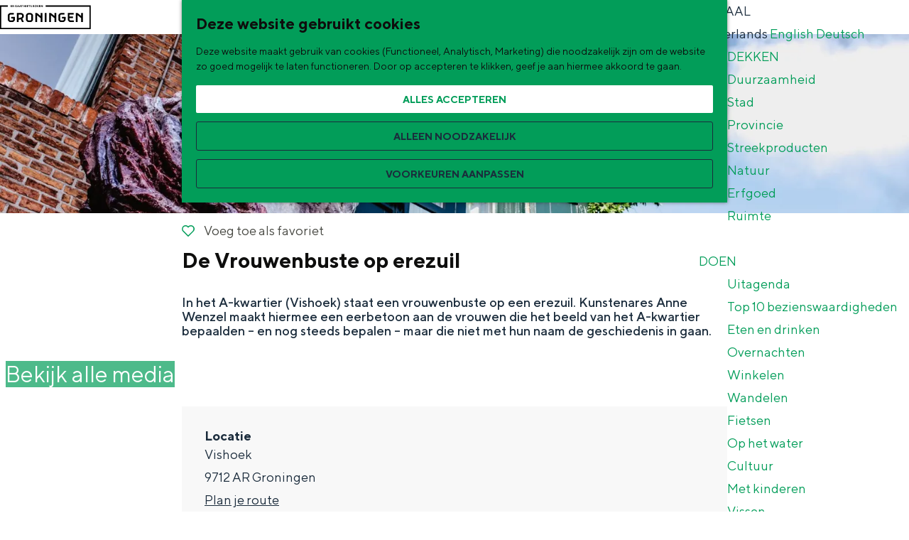

--- FILE ---
content_type: text/html; charset=UTF-8
request_url: https://www.visitgroningen.nl/nl/locaties/577295138/de-vishoek
body_size: 13954
content:
<!DOCTYPE html>

        
<html lang="nl">
<head>
    <meta charset="utf-8">
    <meta http-equiv="X-UA-Compatible" content="IE=edge">
    <meta name="viewport" content="width=device-width, initial-scale=1.0">
    <meta name="msvalidate.01" content="0165B6DFBFDC76DB95E5AD1E4C980388"/>

    <title>
        De Vrouwenbuste op erezuil | Visit Groningen
    </title>

                                            <script>
                window.dataLayer = window.dataLayer || [];
                function gtag(){dataLayer.push(arguments);}

                gtag('consent', 'default', {
                    'ad_personalization': 'denied',
                    'ad_storage': 'denied',
                    'ad_user_data': 'denied',
                    'analytics_storage': 'denied',
                    'functionality_storage': 'denied',
                    'personalization_storage': 'denied',
                    'security_storage': 'granted',
                    'wait_for_update': 500
                });
                gtag('set', 'ads_data_redaction', true);
            </script>
                                    <!-- Google Tag Manager -->
            <script>(function(w,d,s,l,i){w[l]=w[l]||[];w[l].push(
                    {'gtm.start': new Date().getTime(),event:'gtm.js'}
                );var f=d.getElementsByTagName(s)[0],
                    j=d.createElement(s),dl=l!='dataLayer'?'&l='+l:'';j.async=true;j.src=
                    'https://www.googletagmanager.com/gtm.js?id='+i+dl;f.parentNode.insertBefore(j,f);
                })(window,document,'script','dataLayer','GTM-WCVNLMW');
            </script>
            <!-- End Google Tag Manager -->
                                

                        <link rel="alternate" href="https://www.visitgroningen.nl/nl/locaties/577295138/de-vishoek" hreflang="nl"/>
        
            

    <link rel="canonical" href="https://www.visitgroningen.nl/nl/locaties/577295138/de-vishoek" />



            <meta name="description" content="In het A-kwartier (Vishoek) staat een vrouwenbuste op een erezuil. Kunstenares Anne Wenzel maakt hiermee een eerbetoon aan de vrouwen die het beeld van het A-kwartier bepaalden – en nog steeds bepalen – maar die niet met hun naam de geschiedenis in gaan.">
        
                                <meta property="og:title" content="De Vrouwenbuste op erezuil" />
                                <meta property="og:description" content="In het A-kwartier (Vishoek) staat een vrouwenbuste op een erezuil. Kunstenares Anne Wenzel maakt hiermee een eerbetoon aan de vrouwen die het beeld van het A-kwartier bepaalden – en nog steeds bepalen – maar die niet met hun naam de geschiedenis in gaan." />
                                <meta property="og:url" content="https://www.visitgroningen.nl/nl/locaties/577295138/de-vishoek" />
                                <meta property="og:type" content="website" />
                                                <meta property="og:image" content="https://assets.plaece.nl/thumb/BBWqt71tNj9E9QCEDJCHd_3Jusm7rmpYr0xEM3muUmg/resizing_type:fit/width:650/height:366/gravity:sm/aHR0cHM6Ly9hc3NldHMucGxhZWNlLm5sL29kcC1ncm9uaW5nZW4vaW1hZ2UvYmVlbGQtdm9vci1kZS12aXNob2VrLXN0ZWxsYS1kZWtrZXItZm90b2dyYWZpZS1paWktMS12YW4tMS1sYXJnZV8xNzkxODEyNTM4LmpwZWc.jpeg" />
                                                            <meta property="og:image" content="https://assets.plaece.nl/thumb/UBUN6JBbmHD-xl7zWzvY_jsxh5mvsBbU13Auj3o7_8o/resizing_type:fit/width:650/height:366/gravity:sm/aHR0cHM6Ly9hc3NldHMucGxhZWNlLm5sL29kcC1ncm9uaW5nZW4vaW1hZ2UvZHNjZjY4MTAtMl8yNTQ1MDQ5MjI3LmpwZWc.jpeg" />
                        

                                <meta name="twitter:card" content="summary" />
                                <meta name="twitter:title" content="De Vrouwenbuste op erezuil" />
                                <meta name="twitter:description" content="In het A-kwartier (Vishoek) staat een vrouwenbuste op een erezuil. Kunstenares Anne Wenzel maakt hiermee een eerbetoon aan de vrouwen die het beeld van het A-kwartier bepaalden – en nog steeds bepalen – maar die niet met hun naam de geschiedenis in gaan." />
            






    
        <link rel="apple-touch-icon-precomposed" sizes="57x57" href="/build/assets/apple-touch-icon-57x57.1889b1215259ed403710.png"/>
<link rel="apple-touch-icon-precomposed" sizes="114x114" href="/build/assets/apple-touch-icon-114x114.031c615a9dd700bf86bf.png"/>
<link rel="apple-touch-icon-precomposed" sizes="72x72" href="/build/assets/apple-touch-icon-72x72.32a6794b2ee6ef575e97.png"/>
<link rel="apple-touch-icon-precomposed" sizes="144x144" href="/build/assets/apple-touch-icon-144x144.771390f74571a9e09923.png"/>
<link rel="apple-touch-icon-precomposed" sizes="60x60" href="/build/assets/apple-touch-icon-60x60.7b187398c4231fc0a689.png"/>
<link rel="apple-touch-icon-precomposed" sizes="120x120" href="/build/assets/apple-touch-icon-120x120.24e698487c48d15f7afc.png"/>
<link rel="apple-touch-icon-precomposed" sizes="76x76" href="/build/assets/apple-touch-icon-76x76.32d3c5d6f174109cd0c1.png"/>
<link rel="apple-touch-icon-precomposed" sizes="152x152" href="/build/assets/apple-touch-icon-152x152.177f516fbeb3c60dcb08.png"/>
<link rel="icon" type="image/png" href="/build/assets/favicon-196x196.1cfb226c023fb6fd6e7a.png" sizes="196x196"/>
<link rel="icon" type="image/png" href="/build/assets/favicon-96x96.9e78d1af9b2a5c7743ec.png" sizes="96x96"/>
<link rel="icon" type="image/png" href="/build/assets/favicon-32x32.166db91d199e855d4503.png" sizes="32x32"/>
<link rel="icon" type="image/png" href="/build/assets/favicon-16x16.800c7dd7a9520eee6c53.png" sizes="16x16"/>
<link rel="icon" type="image/png" href="/build/assets/favicon-128.87cc160de6d2c45f4859.png" sizes="128x128"/>
<meta name="application-name" content="Visit Groningen"/>
<meta name="msapplication-TileColor" content="#00A470"/>
<meta name="msapplication-TileImage" content="/build/assets/mstile-144x144.771390f74571a9e09923.png"/>
<meta name="msapplication-square70x70logo" content="/build/assets/mstile-70x70.87cc160de6d2c45f4859.png"/>
<meta name="msapplication-square150x150logo" content="/build/assets/mstile-150x150.80f1a0c7d250d20483d5.png"/>
<meta name="msapplication-wide310x150logo" content="/build/assets/mstile-310x150.fa84645442cd86524c9a.png"/>
<meta name="msapplication-square310x310logo" content="/build/assets/mstile-310x310.ebf52c80ad40c81c7ed9.png"/>


        <link rel="preload" href="/build/assets/TTNorms-Regular.d4f08c661c535daf5ad8.woff2" as="font" type="font/woff2" crossorigin>
    <link rel="preload" href="/build/assets/TTNorms-Bold.133f10defbd7d076b086.woff2" as="font" type="font/woff2" crossorigin>

            <link rel="stylesheet" href="/build/main.b95ac0efe11a45c115c1.css">
    <link rel="stylesheet" href="/build/main-print.7e2c148039375f451e8b.css" media="print">


        <script>
    var odpClientApi = 'https\u003A\/\/www.visitgroningen.nl\/_client\/nl\/odp\/api';
    var clientFavorites = 'https\u003A\/\/www.visitgroningen.nl\/_client\/favorite';
</script>

<script src="/build/runtime.2e071153d33e4ec2d3d9.bundle.js" defer></script>
<script src="/build/main.923150322243d0825150.bundle.js" defer></script>

            <script src="https://www.google.com/recaptcha/api.js"></script>
    
        
    <script src="https://cdnjs.cloudflare.com/ajax/libs/jquery/2.2.4/jquery.min.js" integrity="sha512-DUC8yqWf7ez3JD1jszxCWSVB0DMP78eOyBpMa5aJki1bIRARykviOuImIczkxlj1KhVSyS16w2FSQetkD4UU2w==" crossorigin="anonymous" referrerpolicy="no-referrer"></script>
</head>

<body class=" is-odp-detail is-odp-detail--location is-odp-detail--has-headerimage  body--theme-default domain-visit" data-ga-value=577295138                                                     data-has-no-pageparts="true"
              data-cookie-bundle-enabled="true" data-instant-intensity="viewport">
                                                    <!-- Google Tag Manager (noscript) -->
            <noscript>
                <iframe src="https://www.googletagmanager.com/ns.html?id=GTM-WCVNLMW"
                    height="0" width="0" style="display:none;visibility:hidden"></iframe>
            </noscript>
            <!-- End Google Tag Manager (noscript) -->
                        

                
    <header id="main-header" class="main-header navigation-is-closed">
        <a href="#main" class="header__skiplink">Ga naar inhoud</a>
        <div class="container-fluid">
                                                    <a href="/nl" class="main-header__logo-link">
                                            <svg xmlns="http://www.w3.org/2000/svg" viewBox="0 0 214 56" class="main-header__logo">
                            <title>Visit Groningen Logo</title>
                            <path d="M28.25 4.1v.87h-3.37V.47h3.3v.86h-2.34v.9h1.84v.87h-1.84v1zm3.02-2.77h-1v1.2h1c.36 0 .62-.27.62-.59a.6.6 0 00-.62-.6zm.04-.87c.9 0 1.54.66 1.54 1.48 0 .97-.8 1.32-.8 1.32l.96 1.7h-1.03l-.87-1.57h-.83v1.58h-.97V.47zm8.36 2.06V4.2s-.68.87-1.96.87a2.38 2.38 0 01-2.45-2.35A2.38 2.38 0 0137.71.37c1.25 0 1.86.9 1.86.9l-.6.6s-.43-.64-1.26-.64c-.84 0-1.48.65-1.48 1.48 0 .84.64 1.48 1.48 1.48.67 0 1-.35 1-.35v-.61h-.81v-.7zm2.99-.93l-.55 1.48h1.1zM41.4 4.97h-1.03l1.77-4.5h1.03l1.77 4.5h-1.03l-.38-1.06h-1.74zm6.11-3.38l-.54 1.48h1.1zm-1.25 3.38h-1.03L47 .47h1.03l1.77 4.5h-1.03l-.39-1.06h-1.73zM53.3.47v.86h-1.28v3.64h-.97V1.33h-1.29V.46zm6.37 0v4.5h-.84L56.61 2.1v2.87h-.96V.47h.83l2.22 2.86V.46zm1.32 0h.96v4.5H61zm5.66 3.63v.87h-3.38V.47h3.31v.86h-2.35v.9h1.84v.87h-1.84v1zM70.79.46v.87h-1.28v3.64h-.97V1.33h-1.28V.46zm.74 1.23c0-.71.61-1.32 1.58-1.32 1 0 1.48.6 1.48.6L74 1.6s-.32-.39-.84-.39c-.38 0-.6.23-.6.49 0 .83 2.21.35 2.21 1.96 0 .8-.61 1.41-1.7 1.41-1.13 0-1.7-.74-1.7-.74l.57-.58s.39.49 1.06.49c.48 0 .74-.26.74-.58 0-.84-2.22-.36-2.22-1.96zm7.75 2.47c.36 0 .61-.26.61-.58 0-.32-.25-.58-.6-.58h-1.04v1.16zm-1.03-2.9v.97h.9c.33 0 .52-.2.52-.48 0-.29-.2-.48-.52-.48zm-.96-.8h1.93c.84 0 1.41.58 1.41 1.2 0 .64-.51.93-.51.93s.74.29.74 1.06c0 .7-.61 1.32-1.53 1.32h-2.04zM84.1 4.2c.8 0 1.44-.64 1.44-1.48a1.45 1.45 0 10-2.9 0c0 .84.65 1.48 1.46 1.48zm2.44-1.48a2.38 2.38 0 01-2.44 2.35 2.38 2.38 0 01-2.45-2.35A2.38 2.38 0 0184.11.37a2.38 2.38 0 012.44 2.34zM86.9.46h1.03l1.16 3.35L90.25.46h1.03l-1.68 4.5h-1.02zm8.62 3.64v.87h-3.38V.47h3.32v.86H93.1v.9h1.83v.87h-1.83v1zM100.6.46v4.5h-.83L97.55 2.1v2.87h-.97V.47h.84l2.22 2.86V.46zM213.5 56H0V1h18.18v2.92H2.92v49.16h207.66V3.92H107.55V1H213.5zm-97.8-37c0-.22.19-.42.42-.42h1.93c1.3 0 2.33.44 3.29 1.23l6.92 5.77V19c0-.22.19-.42.42-.42H132c.22 0 .42.19.42.42v20.26c0 .24-.2.43-.42.43h-3.32a.44.44 0 01-.42-.43v-8.61l-8.4-6.96v15.57c0 .24-.2.43-.42.43h-3.32a.44.44 0 01-.42-.43zm38.4 8.62c.22 0 .43.19.43.42v5.45c0 1.37-.44 2.48-1.39 3.42l-1.22 1.23a4.78 4.78 0 01-3.55 1.55h-4.77a4.78 4.78 0 01-3.55-1.55l-1.22-1.23a4.57 4.57 0 01-1.38-3.42v-8.73c0-1.37.44-2.46 1.38-3.4l1.22-1.24a4.79 4.79 0 013.55-1.54h7.67c.22 0 .43.19.43.42v2.87c0 .22-.2.43-.43.43h-7.23c-.48 0-1.06.2-1.37.52l-.54.54c-.3.31-.52.88-.52 1.37v8.8c0 .5.21 1.06.52 1.37l.54.55c.31.3.89.52 1.37.52h3.89c.49 0 1.06-.21 1.37-.52l.54-.55c.31-.3.52-.88.52-1.37v-2.3h-4.17a.44.44 0 01-.42-.43v-2.76c0-.23.2-.42.42-.42zm18.94-9.04c.22 0 .43.19.43.42v2.87c0 .22-.2.43-.43.43h-9.4v4.6h7.94c.22 0 .43.19.43.42v2.75c0 .23-.2.43-.43.43h-7.94v3.05c0 .49.21 1.06.52 1.37l.54.54c.31.31.89.52 1.37.52h7.22c.22 0 .43.2.43.43v2.85c0 .22-.2.43-.43.43h-7.66a4.78 4.78 0 01-3.55-1.55l-1.22-1.23a4.54 4.54 0 01-1.38-3.4V19c0-.23.19-.43.43-.43zm5.55.42c0-.22.2-.42.43-.42h1.93c1.3 0 2.32.44 3.28 1.23l6.92 5.77V19c0-.22.2-.42.43-.42h3.31c.22 0 .43.19.43.42v20.26c0 .24-.2.43-.43.43h-3.31a.44.44 0 01-.43-.43v-8.61l-8.4-6.96v15.57c0 .24-.2.43-.42.43h-3.31a.44.44 0 01-.43-.43zm-73.13 0c0-.22.2-.42.43-.42h3.31c.22 0 .43.19.43.42v20.26c0 .24-.2.43-.43.43h-3.31a.44.44 0 01-.43-.43zm-22.4 0c0-.22.2-.42.43-.42h1.93c1.3 0 2.33.44 3.28 1.23l6.92 5.77V19c0-.22.2-.42.43-.42h3.31c.22 0 .43.19.43.42v20.26c0 .24-.2.43-.43.43h-3.3a.44.44 0 01-.44-.43v-8.61l-8.39-6.96v15.57c0 .24-.2.43-.43.43h-3.3a.44.44 0 01-.44-.43zM71.31 35.97c.49 0 1.06-.21 1.37-.52l.54-.55c.31-.3.52-.88.52-1.37v-8.8c0-.49-.2-1.06-.52-1.37l-.54-.54a2.1 2.1 0 00-1.37-.52h-3.84c-.49 0-1.06.2-1.37.52l-.55.54c-.3.31-.51.88-.51 1.37v8.8c0 .5.2 1.06.51 1.37l.55.55c.3.3.88.52 1.37.52zm.44-17.4c1.42 0 2.54.54 3.55 1.55l1.22 1.24a4.54 4.54 0 011.39 3.4v8.73c0 1.37-.44 2.46-1.39 3.4l-1.22 1.24a4.79 4.79 0 01-3.55 1.54h-4.72a4.78 4.78 0 01-3.55-1.54l-1.22-1.24a4.54 4.54 0 01-1.39-3.4v-8.73c0-1.37.44-2.46 1.39-3.4l1.22-1.24a4.79 4.79 0 013.55-1.54zM52 24.74c0-.49-.2-1.06-.52-1.37l-.54-.54a2.1 2.1 0 00-1.37-.52h-5.64v8.13l5.64-1.47a3.52 3.52 0 001.37-.84l.55-.55c.3-.3.51-.88.51-1.37zm-11.8-6.15H50c1.42 0 2.53.53 3.55 1.54l1.22 1.24a4.08 4.08 0 011.39 3.12v1.99c0 1.28-.44 2.18-1.39 3.12l-1.22 1.24c-.35.35-.72.66-1.1.9l3.5 7.53c.12.24 0 .43-.22.43h-3.46c-.24 0-.53-.2-.63-.43l-2.87-6.17-4.85 1.2v4.97c0 .24-.2.43-.43.43h-3.3a.44.44 0 01-.43-.43V19c0-.22.19-.42.42-.42zm-5.36 9.04c.22 0 .43.19.43.42v5.45c0 1.37-.44 2.48-1.38 3.42l-1.23 1.23a4.78 4.78 0 01-3.54 1.55h-4.77a4.78 4.78 0 01-3.55-1.55l-1.22-1.23a4.57 4.57 0 01-1.39-3.42v-8.73c0-1.37.44-2.46 1.39-3.4l1.22-1.24a4.79 4.79 0 013.55-1.54H32c.22 0 .42.19.42.42v2.87c0 .22-.19.43-.42.43h-7.23c-.49 0-1.06.2-1.37.52l-.55.54c-.3.31-.51.88-.51 1.37v8.8c0 .5.2 1.06.51 1.37l.55.55c.3.3.88.52 1.37.52h3.88c.49 0 1.06-.21 1.37-.52l.55-.55c.3-.3.51-.88.51-1.37v-2.3h-4.16a.44.44 0 01-.43-.43v-2.76c0-.23.2-.42.43-.42z"/>
                        </svg>
                                        <span class="sr-only">Ga naar de homepage</span>
                </a>
            
                                <nav id="main-nav" class="main-header__nav main-nav" aria-label="Primair">
        <ul class="menu">
                                                                                            <li class="main-nav__parent-wrapper main-nav__parent-wrapper--has-children" data-a11y="close">
                                                        <a href="/nl/ontdekken" class="main-nav__link main-nav__link-parent main-nav__link--has-children      main-nav-parent-link__theme--default"
                aria-haspopup="true" aria-expanded="false"
                aria-controls="menu__children-43"                
                >
                            <span class="main-nav__link-title button-content--reset">Ontdekken</span>
                                                                                                                                    </a>
                                                                                    <ul id="menu__children-43" class="menu__children">
                                                                    <li class="main-nav__child-wrapper main-nav-child__theme--default">
                <a href="/nl/ontdekken/duurzaamheid" class="main-nav__link main-nav__link-child       main-nav-child-link__theme--default"
                                
                >
                            <span class="main-nav__link-title button-content--reset">Duurzaamheid</span>
                                                                                                                                    </a>
                                </li>
                                                                        <li class="main-nav__child-wrapper main-nav-child__theme--default">
                <a href="/nl/ontdekken/stad" class="main-nav__link main-nav__link-child       main-nav-child-link__theme--default"
                                
                >
                            <span class="main-nav__link-title button-content--reset">Stad</span>
                                                                                                                                    </a>
                                </li>
                                                                        <li class="main-nav__child-wrapper main-nav-child__theme--default">
                <a href="/nl/ontdekken/provincie" class="main-nav__link main-nav__link-child       main-nav-child-link__theme--default"
                                
                >
                            <span class="main-nav__link-title button-content--reset">Provincie</span>
                                                                                                                                    </a>
                                </li>
                                                                        <li class="main-nav__child-wrapper main-nav-child__theme--default">
                <a href="/nl/ontdekken/streekproducten" class="main-nav__link main-nav__link-child       main-nav-child-link__theme--default"
                                
                >
                            <span class="main-nav__link-title button-content--reset">Streekproducten</span>
                                                                                                                                    </a>
                                </li>
                                                                        <li class="main-nav__child-wrapper main-nav-child__theme--default">
                <a href="/nl/ontdekken/natuur" class="main-nav__link main-nav__link-child       main-nav-child-link__theme--default"
                                
                >
                            <span class="main-nav__link-title button-content--reset">Natuur</span>
                                                                                                                                    </a>
                                </li>
                                                                        <li class="main-nav__child-wrapper main-nav-child__theme--default">
                <a href="/nl/ontdekken/erfgoed" class="main-nav__link main-nav__link-child       main-nav-child-link__theme--default"
                                
                >
                            <span class="main-nav__link-title button-content--reset">Erfgoed</span>
                                                                                                                                    </a>
                                </li>
                                                                        <li class="main-nav__child-wrapper main-nav-child__theme--default">
                <a href="/nl/ontdekken/ruimte" class="main-nav__link main-nav__link-child       main-nav-child-link__theme--default"
                                
                >
                            <span class="main-nav__link-title button-content--reset">Ruimte</span>
                                                                                                                                    </a>
                                </li>
                                                </ul>
                                            </li>
                                    <li class="main-nav__parent-wrapper main-nav__parent-wrapper--has-children" data-a11y="close">
                                                        <a href="/nl/doen" class="main-nav__link main-nav__link-parent main-nav__link--has-children      main-nav-parent-link__theme--default"
                aria-haspopup="true" aria-expanded="false"
                aria-controls="menu__children-44"                
                >
                            <span class="main-nav__link-title button-content--reset">Doen</span>
                                                                                                                                    </a>
                                                                                    <ul id="menu__children-44" class="menu__children">
                                                                    <li class="main-nav__child-wrapper main-nav-child__theme--default">
                <a href="/nl/doen/uitgaan" class="main-nav__link main-nav__link-child       main-nav-child-link__theme--default"
                                
                >
                            <span class="main-nav__link-title button-content--reset">Uitagenda</span>
                                                                                                                                    </a>
                                </li>
                                                                        <li class="main-nav__child-wrapper main-nav-child__theme--default">
                <a href="/nl/doen/top-10-bezienswaardigheden" class="main-nav__link main-nav__link-child       main-nav-child-link__theme--default"
                                
                >
                            <span class="main-nav__link-title button-content--reset">Top 10 bezienswaardigheden</span>
                                                                                                                                    </a>
                                </li>
                                                                        <li class="main-nav__child-wrapper main-nav-child__theme--default">
                <a href="/nl/doen/eten-en-drinken" class="main-nav__link main-nav__link-child       main-nav-child-link__theme--default"
                                
                >
                            <span class="main-nav__link-title button-content--reset">Eten en drinken</span>
                                                                                                                                    </a>
                                </li>
                                                                        <li class="main-nav__child-wrapper main-nav-child__theme--default">
                <a href="/nl/doen/overnachten" class="main-nav__link main-nav__link-child       main-nav-child-link__theme--default"
                                
                >
                            <span class="main-nav__link-title button-content--reset">Overnachten</span>
                                                                                                                                    </a>
                                </li>
                                                                        <li class="main-nav__child-wrapper main-nav-child__theme--default">
                <a href="/nl/doen/shoppen" class="main-nav__link main-nav__link-child       main-nav-child-link__theme--default"
                                
                >
                            <span class="main-nav__link-title button-content--reset">Winkelen</span>
                                                                                                                                    </a>
                                </li>
                                                                        <li class="main-nav__child-wrapper main-nav-child__theme--default">
                <a href="/nl/doen/wandelen" class="main-nav__link main-nav__link-child       main-nav-child-link__theme--default"
                                
                >
                            <span class="main-nav__link-title button-content--reset">Wandelen</span>
                                                                                                                                    </a>
                                </li>
                                                                        <li class="main-nav__child-wrapper main-nav-child__theme--default">
                <a href="/nl/doen/fietsen" class="main-nav__link main-nav__link-child       main-nav-child-link__theme--default"
                                
                >
                            <span class="main-nav__link-title button-content--reset">Fietsen</span>
                                                                                                                                    </a>
                                </li>
                                                                        <li class="main-nav__child-wrapper main-nav-child__theme--default">
                <a href="/nl/doen/op-het-water" class="main-nav__link main-nav__link-child       main-nav-child-link__theme--default"
                                
                >
                            <span class="main-nav__link-title button-content--reset">Op het water</span>
                                                                                                                                    </a>
                                </li>
                                                                        <li class="main-nav__child-wrapper main-nav-child__theme--default">
                <a href="/nl/doen/cultuur" class="main-nav__link main-nav__link-child       main-nav-child-link__theme--default"
                                
                >
                            <span class="main-nav__link-title button-content--reset">Cultuur</span>
                                                                                                                                    </a>
                                </li>
                                                                        <li class="main-nav__child-wrapper main-nav-child__theme--default">
                <a href="/nl/doen/met-kinderen" class="main-nav__link main-nav__link-child       main-nav-child-link__theme--default"
                                
                >
                            <span class="main-nav__link-title button-content--reset">Met kinderen</span>
                                                                                                                                    </a>
                                </li>
                                                                        <li class="main-nav__child-wrapper main-nav-child__theme--default">
                <a href="/nl/doen/vissen" class="main-nav__link main-nav__link-child       main-nav-child-link__theme--default"
                                
                >
                            <span class="main-nav__link-title button-content--reset">Vissen</span>
                                                                                                                                    </a>
                                </li>
                                                </ul>
                                            </li>
                                    <li class="main-nav__parent-wrapper main-nav__parent-wrapper--has-children" data-a11y="close">
                                                        <a href="/nl/plan-je-bezoek" class="main-nav__link main-nav__link-parent main-nav__link--has-children      main-nav-parent-link__theme--default"
                aria-haspopup="true" aria-expanded="false"
                aria-controls="menu__children-75"                
                >
                            <span class="main-nav__link-title button-content--reset">Plan je bezoek</span>
                                                                                                                                    </a>
                                                                                    <ul id="menu__children-75" class="menu__children">
                                                                    <li class="main-nav__child-wrapper main-nav-child__theme--default">
                <a href="/nl/plan-je-bezoek/vvv" class="main-nav__link main-nav__link-child       main-nav-child-link__theme--default"
                                
                >
                            <span class="main-nav__link-title button-content--reset">Groningen Store (VVV)</span>
                                                                                                                                    </a>
                                </li>
                                                                        <li class="main-nav__child-wrapper main-nav-child__theme--default">
                <a href="/nl/plan-je-bezoek/vervoer" class="main-nav__link main-nav__link-child       main-nav-child-link__theme--default"
                                
                >
                            <span class="main-nav__link-title button-content--reset">Vervoer</span>
                                                                                                                                    </a>
                                </li>
                                                                        <li class="main-nav__child-wrapper main-nav-child__theme--default">
                <a href="/nl/plan-je-bezoek/arrangementen" class="main-nav__link main-nav__link-child       main-nav-child-link__theme--default"
                                
                >
                            <span class="main-nav__link-title button-content--reset">Arrangementen</span>
                                                                                                                                    </a>
                                </li>
                                                                        <li class="main-nav__child-wrapper main-nav-child__theme--default">
                <a href="/nl/plan-je-bezoek/stadswandelingen" class="main-nav__link main-nav__link-child       main-nav-child-link__theme--default"
                                
                >
                            <span class="main-nav__link-title button-content--reset">Stadswandelingen</span>
                                                                                                                                    </a>
                                </li>
                                                                        <li class="main-nav__child-wrapper main-nav-child__theme--default">
                <a href="/nl/plan-je-bezoek/tickets" class="main-nav__link main-nav__link-child       main-nav-child-link__theme--default"
                                
                >
                            <span class="main-nav__link-title button-content--reset">Tickets</span>
                                                                                                                                    </a>
                                </li>
                                                </ul>
                                            </li>
                                                </ul>
    </nav>
    <div class="main-nav__overlay"></div>


                            <ul class="handles">
                    <li class="handles__item handles__item--webshop">
                        <a href="https://www.groningenstore.nl/" class="handles__link"
                                title="Webshop">
                            <span class="handles__icon icon-font icon-fill-webshop" aria-hidden="true"></span>
                            <span class="handles__name">Webshop</span>
                        </a>
                    </li>
                </ul>
            
                                                    <nav class="language-nav main-nav__parent-wrapper" id="language-nav" data-a11y="close" aria-labelledby="language-nav-switcher" translate="no">
                            <span id="language-nav-switcher" class="sr-only">
                    Selecteer taal
                    <span class="sr-only" aria-current="true">Huidige taal: Nederlands</span>
                </span>
            

                            <button class="language-nav__item language-nav__item--nl language-nav__active-lang
                           main-nav__link main-nav__link-parent main-nav__link--has-children button--reset"
                        aria-expanded="false" aria-controls="language-nav__items" aria-haspopup="true"
                        aria-labelledby="language-nav-switcher">
                    <span class="language-nav__text" aria-hidden="true">nl</span>
                    <span class="language-nav__title">Taal</span>
                </button>
                <span class="language-nav__item language-nav__item--nl language-nav__active-lang" aria-labelledby="language-nav-switcher">
                    <span class="language-nav__text sr-only" aria-hidden="true">nl</span>
                </span>
                                        <div id="language-nav__items" class="language-nav__items menu__children">
                                        <span class="language-nav__item language-nav__item--nl main-nav__child-wrapper">
                        <span class="language-nav__text main-nav__link main-nav__link-child main-nav__link--active" aria-hidden="true">Nederlands</span>
                    </span>
                                                                                                        <a href="https://www.visitgroningen.nl/en/locations/577295138/the-fish-corner"
                                   class="language-nav__item language-nav__item--en language-nav__link main-nav__child-wrapper"
                                   lang="en" hreflang="en">
                                                                                                                    <span class="language-nav__text main-nav__link main-nav__link-child" aria-hidden="true">English</span>
                                                                                                                <span class="sr-only">Go to the English page</span>
                                    
                                </a>
                                                                                                                                                            <a href="https://www.visitgroningen.nl/de/standorte/577295138/die-fischecke"
                                   class="language-nav__item language-nav__item--de language-nav__link main-nav__child-wrapper"
                                   lang="de" hreflang="de">
                                                                                                                    <span class="language-nav__text main-nav__link main-nav__link-child" aria-hidden="true">Deutsch</span>
                                                                                                                <span class="sr-only">Gehen Sie zur deutschen Seite</span>
                                    
                                </a>
                                                                                        </div>
                    </nav>
    
            
                <ul class="handles">
                                                                                                                        <li class="handles__item handles__item--favorites">
                    <a href="/nl/favorieten" class="handles__link " >
                        <span class="handles__icon icon-font icon-fill-heart" aria-hidden="true"></span>
                        <span class="handles__count" data-favorite-count="0" aria-describedby="handles-favorites-name" role="status">0</span>
                        <span class="handles__name" id="handles-favorites-name">Favorieten</span>
                    </a>
                </li>
                    
                                                                <li class="handles__item handles__item--map">
                    <a href="/nl/plekken/op-de-kaart" class="handles__link " >
                        <span class="handles__icon icon-font icon-fill-marker2" aria-hidden="true"></span>
                        <span class="handles__name">Op de kaart</span>
                    </a>
                </li>
                    
                                                                <li class="handles__item handles__item--search">
                    <a href="/nl/zoeken" class="handles__link " >
                        <span class="handles__icon icon-font icon-fill-magnifyglass" aria-hidden="true"></span>
                        <span class="handles__name">Zoek</span>
                    </a>
                </li>
                    
                                <li class="handles__item handles__item--navigation">
                <button class="handles__link handles__link--menu" aria-haspopup="dialog" aria-controls="main-nav"
                        aria-expanded="false">
                    <span class="handles__icon icon-font icon-fill-menu" title="Menu"
                            aria-hidden="true"></span>
                    <span class="handles__name">Menu</span>
                </button>
            </li>
            </ul>

        </div>
    </header>

    
        <main id="main">
                                            
                
            

    <div class="odp-detail-container odp-detail-container--stretch-full odp-detail-container--stretch-full--location">
        <script type="application/ld+json">{
    "@context": "http://schema.org",
    "name": "De Vrouwenbuste op erezuil",
    "description": "In het A-kwartier (Vishoek) staat een vrouwenbuste op een erezuil. Kunstenares Anne Wenzel maakt hiermee een eerbetoon aan de vrouwen die het beeld van het A-kwartier bepaalden \u2013 en nog steeds bepalen \u2013 maar die niet met hun naam de geschiedenis in gaan.",
    "image": "https://assets.plaece.nl/odp-groningen/image/beeld-voor-de-vishoek-stella-dekker-fotografie-iii-1-van-1-large_1791812538.jpeg",
    "@type": "Place",
    "address": {
        "@type": "PostalAddress",
        "addressCountry": "NL",
        "postalCode": "9712 AR",
        "streetAddress": "Vishoek",
        "addressLocality": "Groningen"
    },
    "geo": {
        "latitude": 53.219161,
        "longitude": 6.558071,
        "@type": "GeoCoordinates"
    }
}</script>
                        <script>
          window.dataLayer = window.dataLayer || [];
          window.dataLayer.push({"categories":["monument"],"city":"Groningen"});
        </script>
    

        
                                                <div class="item-details general-content ">
                                                                        <div class="item__full-width-header item-header--has-files location-header-has-files   ">
                    <span class="anchor" id="item-details__media"></span>
                                                                                                                                                                                                                                                                <picture class="img__wrapper img--theme-default item-detail__location-header item-detail__header "
                    data-copyright="&copy; Stella Dekker">
                                                                                                                                                                        <source type="image/webp"
                                        srcset="https://assets.plaece.nl/thumb/rfaTBXIW7EN_9UDWXu0l1EJvIfoMYQ0kq-0FJDfyEDw/resizing_type:fit/width:960/height:0/gravity:sm/enlarge:0/aHR0cHM6Ly9hc3NldHMucGxhZWNlLm5sL29kcC1ncm9uaW5nZW4vaW1hZ2UvYmVlbGQtdm9vci1kZS12aXNob2VrLXN0ZWxsYS1kZWtrZXItZm90b2dyYWZpZS1paWktMS12YW4tMS1sYXJnZV8xNzkxODEyNTM4LmpwZWc.webp" media="(max-width: 500px)">
                                                                            <source srcset="https://assets.plaece.nl/thumb/XKzEhvz1SPKmnAVxner84qrkE1N0vAU0FoEKyefpoZY/resizing_type:fit/width:960/height:0/gravity:sm/enlarge:0/aHR0cHM6Ly9hc3NldHMucGxhZWNlLm5sL29kcC1ncm9uaW5nZW4vaW1hZ2UvYmVlbGQtdm9vci1kZS12aXNob2VrLXN0ZWxsYS1kZWtrZXItZm90b2dyYWZpZS1paWktMS12YW4tMS1sYXJnZV8xNzkxODEyNTM4LmpwZWc.jpeg" media="(max-width: 500px)">
                                                                                                                                                        <source type="image/webp"
                                        srcset="https://assets.plaece.nl/thumb/483Mnrm-9IE-P7UtNWsyRMbuynds9uvXpFkdKg8lB90/resizing_type:fit/width:1280/height:0/gravity:sm/enlarge:0/aHR0cHM6Ly9hc3NldHMucGxhZWNlLm5sL29kcC1ncm9uaW5nZW4vaW1hZ2UvYmVlbGQtdm9vci1kZS12aXNob2VrLXN0ZWxsYS1kZWtrZXItZm90b2dyYWZpZS1paWktMS12YW4tMS1sYXJnZV8xNzkxODEyNTM4LmpwZWc.webp" media="(max-width: 1079px)">
                                                                            <source srcset="https://assets.plaece.nl/thumb/wHcie8G97A5v06UgZuISUOlr00EBr_TvnNFxMU89O_k/resizing_type:fit/width:1280/height:0/gravity:sm/enlarge:0/aHR0cHM6Ly9hc3NldHMucGxhZWNlLm5sL29kcC1ncm9uaW5nZW4vaW1hZ2UvYmVlbGQtdm9vci1kZS12aXNob2VrLXN0ZWxsYS1kZWtrZXItZm90b2dyYWZpZS1paWktMS12YW4tMS1sYXJnZV8xNzkxODEyNTM4LmpwZWc.jpeg" media="(max-width: 1079px)">
                                                                                                                                                        <source type="image/webp"
                                        srcset="https://assets.plaece.nl/thumb/-gHnM7IRqiNSUU1rl0os0LkzZjIhprmLdgKRJ7huuj0/resizing_type:fit/width:1580/height:0/gravity:sm/enlarge:0/aHR0cHM6Ly9hc3NldHMucGxhZWNlLm5sL29kcC1ncm9uaW5nZW4vaW1hZ2UvYmVlbGQtdm9vci1kZS12aXNob2VrLXN0ZWxsYS1kZWtrZXItZm90b2dyYWZpZS1paWktMS12YW4tMS1sYXJnZV8xNzkxODEyNTM4LmpwZWc.webp" media="(max-width: 1650px)">
                                                                            <source srcset="https://assets.plaece.nl/thumb/NQjoArX3fSoNWUP3Bu6pWrOO6jHT7gVHPkkOPyxm1VU/resizing_type:fit/width:1580/height:0/gravity:sm/enlarge:0/aHR0cHM6Ly9hc3NldHMucGxhZWNlLm5sL29kcC1ncm9uaW5nZW4vaW1hZ2UvYmVlbGQtdm9vci1kZS12aXNob2VrLXN0ZWxsYS1kZWtrZXItZm90b2dyYWZpZS1paWktMS12YW4tMS1sYXJnZV8xNzkxODEyNTM4LmpwZWc.jpeg" media="(max-width: 1650px)">
                                                                                                                                                        <source type="image/webp"
                                        srcset="https://assets.plaece.nl/thumb/Bt5hVvUDCRif05hqIXTbCyBpDX4qnf7Cq0fDzLDZ4i4/resizing_type:fit/width:1900/height:0/gravity:sm/enlarge:0/aHR0cHM6Ly9hc3NldHMucGxhZWNlLm5sL29kcC1ncm9uaW5nZW4vaW1hZ2UvYmVlbGQtdm9vci1kZS12aXNob2VrLXN0ZWxsYS1kZWtrZXItZm90b2dyYWZpZS1paWktMS12YW4tMS1sYXJnZV8xNzkxODEyNTM4LmpwZWc.webp">
                                                                            <source srcset="https://assets.plaece.nl/thumb/6AvProTht9neuyYAATu2KwnGeA6nRf_djN3KxKB4gqY/resizing_type:fit/width:1900/height:0/gravity:sm/enlarge:0/aHR0cHM6Ly9hc3NldHMucGxhZWNlLm5sL29kcC1ncm9uaW5nZW4vaW1hZ2UvYmVlbGQtdm9vci1kZS12aXNob2VrLXN0ZWxsYS1kZWtrZXItZm90b2dyYWZpZS1paWktMS12YW4tMS1sYXJnZV8xNzkxODEyNTM4LmpwZWc.jpeg">
                                                    <img src="https://assets.plaece.nl/thumb/XKzEhvz1SPKmnAVxner84qrkE1N0vAU0FoEKyefpoZY/resizing_type:fit/width:960/height:0/gravity:sm/enlarge:0/aHR0cHM6Ly9hc3NldHMucGxhZWNlLm5sL29kcC1ncm9uaW5nZW4vaW1hZ2UvYmVlbGQtdm9vci1kZS12aXNob2VrLXN0ZWxsYS1kZWtrZXItZm90b2dyYWZpZS1paWktMS12YW4tMS1sYXJnZV8xNzkxODEyNTM4LmpwZWc.jpeg"
                        class="img__main "
                        alt="" 
                        >
            </picture>
                                                            </div>


                                                

                                    
                    <div class="item-details__item-details-body item-details__location-details-body container-fluid">
            <p class="back_link-wrapper">
        <a class="btn btn-back" href="javascript:history.back();">
            <span class="btn-back__icon icon-font icon-fill-chevron-left" aria-hidden="true"></span>
            Terug
        </a>
    </p>

                                        <div class="actionbar " data-item-id="9931">
            <hr class="actionbar__hr"/>
                                                                                                                    <button class="actionbar__action-link favorite__button button--reset" data-favorite-toggle>
                                    
                    <span class="button-content--reset favorite__content--add">
                        <span class="actionbar__action-icon favorite__add-icon icon-font icon-fill-heart2" title="Voeg toe als favoriet" aria-hidden="true"></span>
                        <span data-ga-category="item-misc" data-ga-action="misc-fav-add" class="actionbar__action-description favorite__add-description" data-ga-label="De Vrouwenbuste op erezuil" aria-hidden="true">Voeg toe als favoriet</span>
                        <span class="sr-only">Voeg toe als favoriet</span>
                    </span>
                                                                        <span class="button-content--reset favorite__content--remove">
                        <span class="actionbar__action-icon favorite__remove-icon icon-font icon-fill-heart favorite__content--remove" title="Verwijder favoriet" aria-hidden="true"></span>
                        <span data-ga-category="item-misc" data-ga-action="misc-fav-remove" class="actionbar__action-description favorite__remove-description favorite__content--remove" data-ga-label="De Vrouwenbuste op erezuil" aria-hidden="true">Verwijder favoriet</span>
                        <span class="sr-only">Verwijder favoriet</span>
                    </span>
                            </button>
            
                                                        </div>
    
                
            <h1 class="item__title">
        De Vrouwenbuste op erezuil

                    </h1>

                    <div class="item-details__intro-wrapper item-details__block">
            <span class="anchor" id="item-details__intro"></span>
            <p class="item-details__intro">In het A-kwartier (Vishoek) staat een vrouwenbuste op een erezuil. Kunstenares Anne Wenzel maakt hiermee een eerbetoon aan de vrouwen die het beeld van het A-kwartier bepaalden – en nog steeds bepalen – maar die niet met hun naam de geschiedenis in gaan.</p>
        </div>
    
                                                        <div class="item-details__media-block-list-wrapper item-details__block">
                            <span class="anchor" id="item-details__lightbox"></span>
                                                    <h2 class="item-details__heading item-details__heading-media-block">Neem alvast een kijkje</h2>
                                                        <ul class="item-lightbox__item-container file-image tiles--media-detail"
                        data-count="2">
                                                                                                                                                                                                                                                                                        <li class="item-lightbox__item-link item-lightbox__item-link--image image-link button--reset">
                                                                                                                                                                                        <button class="button--reset item-lightbox__item-container-overlay"
                                                            data-modal-target="#impression__carousel__template"
                                                            data-modal-lightbox="#impression__carousel"
                                                            data-modal-lightbox-index="0"
                                                            aria-haspopup="dialog">
                                                        <span class="button-content--reset">Bekijk alle media</span>
                                                    </button>
                                                                                                                                                                                                                                                                                                                                        <picture class="img__wrapper img--theme-default button-content--reset item-lightbox__image"
                    data-copyright="&copy; Stella Dekker">
                                                                                                                                                                        <source type="image/webp"
                                        srcset="https://assets.plaece.nl/thumb/-gHnM7IRqiNSUU1rl0os0LkzZjIhprmLdgKRJ7huuj0/resizing_type:fit/width:1580/height:0/gravity:sm/enlarge:0/aHR0cHM6Ly9hc3NldHMucGxhZWNlLm5sL29kcC1ncm9uaW5nZW4vaW1hZ2UvYmVlbGQtdm9vci1kZS12aXNob2VrLXN0ZWxsYS1kZWtrZXItZm90b2dyYWZpZS1paWktMS12YW4tMS1sYXJnZV8xNzkxODEyNTM4LmpwZWc.webp">
                                                                            <source srcset="https://assets.plaece.nl/thumb/NQjoArX3fSoNWUP3Bu6pWrOO6jHT7gVHPkkOPyxm1VU/resizing_type:fit/width:1580/height:0/gravity:sm/enlarge:0/aHR0cHM6Ly9hc3NldHMucGxhZWNlLm5sL29kcC1ncm9uaW5nZW4vaW1hZ2UvYmVlbGQtdm9vci1kZS12aXNob2VrLXN0ZWxsYS1kZWtrZXItZm90b2dyYWZpZS1paWktMS12YW4tMS1sYXJnZV8xNzkxODEyNTM4LmpwZWc.jpeg">
                                                    <img src="https://assets.plaece.nl/thumb/NQjoArX3fSoNWUP3Bu6pWrOO6jHT7gVHPkkOPyxm1VU/resizing_type:fit/width:1580/height:0/gravity:sm/enlarge:0/aHR0cHM6Ly9hc3NldHMucGxhZWNlLm5sL29kcC1ncm9uaW5nZW4vaW1hZ2UvYmVlbGQtdm9vci1kZS12aXNob2VrLXN0ZWxsYS1kZWtrZXItZm90b2dyYWZpZS1paWktMS12YW4tMS1sYXJnZV8xNzkxODEyNTM4LmpwZWc.jpeg"
                        class="img__main "
                        alt="" loading="lazy"
                        >
            </picture>
                                                                                                                                                                                                                                                                                                        </li>
                                                                                                                                                                                                                                                                                                                                                                            <li class="item-lightbox__item-link item-lightbox__item-link--image image-link button--reset">
                                                                                                                                                                                                                                                                                                                                                                                                                                                                                                                                                            <picture class="img__wrapper img--theme-default button-content--reset item-lightbox__image"
                    >
                                                                                                                                                                        <source type="image/webp"
                                        srcset="https://assets.plaece.nl/thumb/rbI7v98rYsex_Nri5r4iRl8rcr0UzlQW0ksxsKJCQD0/resizing_type:fit/width:640/height:0/gravity:sm/enlarge:0/aHR0cHM6Ly9hc3NldHMucGxhZWNlLm5sL29kcC1ncm9uaW5nZW4vaW1hZ2UvZHNjZjY4MTAtMl8yNTQ1MDQ5MjI3LmpwZWc.webp">
                                                                            <source srcset="https://assets.plaece.nl/thumb/wwjOLK1DyAmaUSRGNWceAHp5-xRnMGgSCKIXaCfnBlw/resizing_type:fit/width:640/height:0/gravity:sm/enlarge:0/aHR0cHM6Ly9hc3NldHMucGxhZWNlLm5sL29kcC1ncm9uaW5nZW4vaW1hZ2UvZHNjZjY4MTAtMl8yNTQ1MDQ5MjI3LmpwZWc.jpeg">
                                                    <img src="https://assets.plaece.nl/thumb/wwjOLK1DyAmaUSRGNWceAHp5-xRnMGgSCKIXaCfnBlw/resizing_type:fit/width:640/height:0/gravity:sm/enlarge:0/aHR0cHM6Ly9hc3NldHMucGxhZWNlLm5sL29kcC1ncm9uaW5nZW4vaW1hZ2UvZHNjZjY4MTAtMl8yNTQ1MDQ5MjI3LmpwZWc.jpeg"
                        class="img__main "
                        alt="" loading="lazy"
                        style="object-position: 54.61% 42.14%">
            </picture>
                                            
                                                                                                                                                                                                                                    <button class="link-overlay button--reset"
                                                            data-modal-target="#impression__carousel__template"
                                                            data-modal-lightbox="#impression__carousel"
                                                            data-modal-lightbox-index="1"
                                                            aria-haspopup="dialog">
                                                                                                                                                                                                                                    <span class="sr-only">Open popup met vergrote afbeelding Vrouwenbuste</span>
                                                    </button>
                                                                                                                                                                        </li>
                                                                                                                        </ul>
                                                            <template id="impression__carousel__template">
                        <div id="impression__carousel"
                                class="splide__carousel item-lightbox-popup__carousel modal-lightbox__carousel">
                            <div class="splide splide__main item-lightbox-popup__main modal-lightbox__main"
                                                                                                        data-splide='{
                                    "type":"fade"
                                    ,"live":false
                                    ,"autoplay":"pause"
                                    ,"perPage": 1
                                    ,"arrows": true
                                    ,"pagination": true
                                    ,"flickPower":100
                                    ,"rewind":true
                                        ,"i18n": {
        "prev": "Vorige slide"
        ,"next": "Volgende slide"
        ,"first": "Ga naar eerste slide"
        ,"last": "Ga naar laatste slide"
        ,"slideX": "Ga naar slide %s"
        ,"pageX": "Ga naar pagina %s"
        ,"play": "Start automatisch afspelen"
        ,"pause": "Pauzeer automatisch afspelen"
        ,"carousel": "carousel"
        ,"select": "Selecteer slide om te tonen"
        ,"slide": "slide"
        ,"slideLabel": "%s van %s"
        ,"playVideo": "Video afspelen"
    }
    
                                    }'
                                     aria-label="Mediagalerij van De Vrouwenbuste op erezuil">
                                                                                                            <div class="splide__arrows modal-lightbox__arrows ">
            <button type="button" class="splide__arrow splide__arrow--prev modal-lightbox__arrow modal-lightbox__arrow--prev icon-font icon-fill-chevron-left" data-ga-category="click" data-ga-label="navigation" data-ga-action="prev"></button>
                        <button type="button" class="splide__arrow splide__arrow--next modal-lightbox__arrow modal-lightbox__arrow--next icon-font icon-fill-chevron-right" data-ga-category="click" data-ga-label="navigation" data-ga-action="next"></button>
        </div>
    
                                                                <div class="splide__track item-lightbox-popup__track modal-lightbox__track">
                                    <ul class="splide__list item-lightbox-popup__list modal-lightbox__list">
                                                                                                                                                                                                                                                                                                                                    <li class="splide__slide item-lightbox-popup__slide modal-lightbox__slide">
                                                                                                                                                                                                <picture class="img__wrapper img--theme-default item-lightbox-popup__picture modal-lightbox__picture"
                    data-copyright="&copy; Stella Dekker">
                                                                                                                                                                        <source type="image/webp"
                                        srcset="https://assets.plaece.nl/thumb/rfaTBXIW7EN_9UDWXu0l1EJvIfoMYQ0kq-0FJDfyEDw/resizing_type:fit/width:960/height:0/gravity:sm/enlarge:0/aHR0cHM6Ly9hc3NldHMucGxhZWNlLm5sL29kcC1ncm9uaW5nZW4vaW1hZ2UvYmVlbGQtdm9vci1kZS12aXNob2VrLXN0ZWxsYS1kZWtrZXItZm90b2dyYWZpZS1paWktMS12YW4tMS1sYXJnZV8xNzkxODEyNTM4LmpwZWc.webp" media="(max-width: 500px)">
                                                                            <source srcset="https://assets.plaece.nl/thumb/XKzEhvz1SPKmnAVxner84qrkE1N0vAU0FoEKyefpoZY/resizing_type:fit/width:960/height:0/gravity:sm/enlarge:0/aHR0cHM6Ly9hc3NldHMucGxhZWNlLm5sL29kcC1ncm9uaW5nZW4vaW1hZ2UvYmVlbGQtdm9vci1kZS12aXNob2VrLXN0ZWxsYS1kZWtrZXItZm90b2dyYWZpZS1paWktMS12YW4tMS1sYXJnZV8xNzkxODEyNTM4LmpwZWc.jpeg" media="(max-width: 500px)">
                                                                                                                                                        <source type="image/webp"
                                        srcset="https://assets.plaece.nl/thumb/483Mnrm-9IE-P7UtNWsyRMbuynds9uvXpFkdKg8lB90/resizing_type:fit/width:1280/height:0/gravity:sm/enlarge:0/aHR0cHM6Ly9hc3NldHMucGxhZWNlLm5sL29kcC1ncm9uaW5nZW4vaW1hZ2UvYmVlbGQtdm9vci1kZS12aXNob2VrLXN0ZWxsYS1kZWtrZXItZm90b2dyYWZpZS1paWktMS12YW4tMS1sYXJnZV8xNzkxODEyNTM4LmpwZWc.webp" media="(max-width: 1079px)">
                                                                            <source srcset="https://assets.plaece.nl/thumb/wHcie8G97A5v06UgZuISUOlr00EBr_TvnNFxMU89O_k/resizing_type:fit/width:1280/height:0/gravity:sm/enlarge:0/aHR0cHM6Ly9hc3NldHMucGxhZWNlLm5sL29kcC1ncm9uaW5nZW4vaW1hZ2UvYmVlbGQtdm9vci1kZS12aXNob2VrLXN0ZWxsYS1kZWtrZXItZm90b2dyYWZpZS1paWktMS12YW4tMS1sYXJnZV8xNzkxODEyNTM4LmpwZWc.jpeg" media="(max-width: 1079px)">
                                                                                                                                                        <source type="image/webp"
                                        srcset="https://assets.plaece.nl/thumb/-gHnM7IRqiNSUU1rl0os0LkzZjIhprmLdgKRJ7huuj0/resizing_type:fit/width:1580/height:0/gravity:sm/enlarge:0/aHR0cHM6Ly9hc3NldHMucGxhZWNlLm5sL29kcC1ncm9uaW5nZW4vaW1hZ2UvYmVlbGQtdm9vci1kZS12aXNob2VrLXN0ZWxsYS1kZWtrZXItZm90b2dyYWZpZS1paWktMS12YW4tMS1sYXJnZV8xNzkxODEyNTM4LmpwZWc.webp" media="(max-width: 1650px)">
                                                                            <source srcset="https://assets.plaece.nl/thumb/NQjoArX3fSoNWUP3Bu6pWrOO6jHT7gVHPkkOPyxm1VU/resizing_type:fit/width:1580/height:0/gravity:sm/enlarge:0/aHR0cHM6Ly9hc3NldHMucGxhZWNlLm5sL29kcC1ncm9uaW5nZW4vaW1hZ2UvYmVlbGQtdm9vci1kZS12aXNob2VrLXN0ZWxsYS1kZWtrZXItZm90b2dyYWZpZS1paWktMS12YW4tMS1sYXJnZV8xNzkxODEyNTM4LmpwZWc.jpeg" media="(max-width: 1650px)">
                                                                                                                                                        <source type="image/webp"
                                        srcset="https://assets.plaece.nl/thumb/Bt5hVvUDCRif05hqIXTbCyBpDX4qnf7Cq0fDzLDZ4i4/resizing_type:fit/width:1900/height:0/gravity:sm/enlarge:0/aHR0cHM6Ly9hc3NldHMucGxhZWNlLm5sL29kcC1ncm9uaW5nZW4vaW1hZ2UvYmVlbGQtdm9vci1kZS12aXNob2VrLXN0ZWxsYS1kZWtrZXItZm90b2dyYWZpZS1paWktMS12YW4tMS1sYXJnZV8xNzkxODEyNTM4LmpwZWc.webp">
                                                                            <source srcset="https://assets.plaece.nl/thumb/6AvProTht9neuyYAATu2KwnGeA6nRf_djN3KxKB4gqY/resizing_type:fit/width:1900/height:0/gravity:sm/enlarge:0/aHR0cHM6Ly9hc3NldHMucGxhZWNlLm5sL29kcC1ncm9uaW5nZW4vaW1hZ2UvYmVlbGQtdm9vci1kZS12aXNob2VrLXN0ZWxsYS1kZWtrZXItZm90b2dyYWZpZS1paWktMS12YW4tMS1sYXJnZV8xNzkxODEyNTM4LmpwZWc.jpeg">
                                                    <img src="https://assets.plaece.nl/thumb/XKzEhvz1SPKmnAVxner84qrkE1N0vAU0FoEKyefpoZY/resizing_type:fit/width:960/height:0/gravity:sm/enlarge:0/aHR0cHM6Ly9hc3NldHMucGxhZWNlLm5sL29kcC1ncm9uaW5nZW4vaW1hZ2UvYmVlbGQtdm9vci1kZS12aXNob2VrLXN0ZWxsYS1kZWtrZXItZm90b2dyYWZpZS1paWktMS12YW4tMS1sYXJnZV8xNzkxODEyNTM4LmpwZWc.jpeg"
                        class="img__main item-lightbox-popup__img modal-lightbox__img"
                        alt="" loading="lazy"
                        >
            </picture>
                                                    </li>
                                                                                                                                                                                                                                                                                                                                                                                                                                <li class="splide__slide item-lightbox-popup__slide modal-lightbox__slide">
                                                                                                                                                                                                <picture class="img__wrapper img--theme-default item-lightbox-popup__picture modal-lightbox__picture"
                    >
                                                                                                                                                                        <source type="image/webp"
                                        srcset="https://assets.plaece.nl/thumb/e-ao2RSV8Pk0Rb0DGml4OPf8PFiITUGPE9LqXM4SPYY/resizing_type:fit/width:960/height:0/gravity:sm/enlarge:0/aHR0cHM6Ly9hc3NldHMucGxhZWNlLm5sL29kcC1ncm9uaW5nZW4vaW1hZ2UvZHNjZjY4MTAtMl8yNTQ1MDQ5MjI3LmpwZWc.webp" media="(max-width: 500px)">
                                                                            <source srcset="https://assets.plaece.nl/thumb/ARc1RwFiYOCJybl8-cyQK6DRQY3oUQgkdB4thlW2Xzg/resizing_type:fit/width:960/height:0/gravity:sm/enlarge:0/aHR0cHM6Ly9hc3NldHMucGxhZWNlLm5sL29kcC1ncm9uaW5nZW4vaW1hZ2UvZHNjZjY4MTAtMl8yNTQ1MDQ5MjI3LmpwZWc.jpeg" media="(max-width: 500px)">
                                                                                                                                                        <source type="image/webp"
                                        srcset="https://assets.plaece.nl/thumb/MOtUT6upuCveF1mGBqSS6ALwY9tM0Zlx3G4LzML41Pk/resizing_type:fit/width:1280/height:0/gravity:sm/enlarge:0/aHR0cHM6Ly9hc3NldHMucGxhZWNlLm5sL29kcC1ncm9uaW5nZW4vaW1hZ2UvZHNjZjY4MTAtMl8yNTQ1MDQ5MjI3LmpwZWc.webp" media="(max-width: 1079px)">
                                                                            <source srcset="https://assets.plaece.nl/thumb/RUBvN3evIPvzipdv5_YTO47Euxjl6mm2bRO6E6fw18Y/resizing_type:fit/width:1280/height:0/gravity:sm/enlarge:0/aHR0cHM6Ly9hc3NldHMucGxhZWNlLm5sL29kcC1ncm9uaW5nZW4vaW1hZ2UvZHNjZjY4MTAtMl8yNTQ1MDQ5MjI3LmpwZWc.jpeg" media="(max-width: 1079px)">
                                                                                                                                                        <source type="image/webp"
                                        srcset="https://assets.plaece.nl/thumb/4fZVrQ0guzaf-zT31aDhEmwL5q6hEnNFh2G4ai84WCI/resizing_type:fit/width:1580/height:0/gravity:sm/enlarge:0/aHR0cHM6Ly9hc3NldHMucGxhZWNlLm5sL29kcC1ncm9uaW5nZW4vaW1hZ2UvZHNjZjY4MTAtMl8yNTQ1MDQ5MjI3LmpwZWc.webp" media="(max-width: 1650px)">
                                                                            <source srcset="https://assets.plaece.nl/thumb/8B-FZOclP2nV9WG21R4R7uAvMJNWuEsjLBrwQQHON5E/resizing_type:fit/width:1580/height:0/gravity:sm/enlarge:0/aHR0cHM6Ly9hc3NldHMucGxhZWNlLm5sL29kcC1ncm9uaW5nZW4vaW1hZ2UvZHNjZjY4MTAtMl8yNTQ1MDQ5MjI3LmpwZWc.jpeg" media="(max-width: 1650px)">
                                                                                                                                                        <source type="image/webp"
                                        srcset="https://assets.plaece.nl/thumb/LbRdaOSCrHXnKRiKfFvGicOjiODkzSUUsLjAFWu3r4Q/resizing_type:fit/width:1900/height:0/gravity:sm/enlarge:0/aHR0cHM6Ly9hc3NldHMucGxhZWNlLm5sL29kcC1ncm9uaW5nZW4vaW1hZ2UvZHNjZjY4MTAtMl8yNTQ1MDQ5MjI3LmpwZWc.webp">
                                                                            <source srcset="https://assets.plaece.nl/thumb/uJjiHgFlUC-HNgopoUlDZ21gko9AmtssrwKaLNcGtiM/resizing_type:fit/width:1900/height:0/gravity:sm/enlarge:0/aHR0cHM6Ly9hc3NldHMucGxhZWNlLm5sL29kcC1ncm9uaW5nZW4vaW1hZ2UvZHNjZjY4MTAtMl8yNTQ1MDQ5MjI3LmpwZWc.jpeg">
                                                    <img src="https://assets.plaece.nl/thumb/ARc1RwFiYOCJybl8-cyQK6DRQY3oUQgkdB4thlW2Xzg/resizing_type:fit/width:960/height:0/gravity:sm/enlarge:0/aHR0cHM6Ly9hc3NldHMucGxhZWNlLm5sL29kcC1ncm9uaW5nZW4vaW1hZ2UvZHNjZjY4MTAtMl8yNTQ1MDQ5MjI3LmpwZWc.jpeg"
                        class="img__main item-lightbox-popup__img modal-lightbox__img"
                        alt="" loading="lazy"
                        >
            </picture>
                                                    </li>
                                                                                                                                                                        </ul>
                                </div>
                            </div>
                        </div>
                    </template>
                                    </div>
    
                                    <div class="odp-contact-information--container item-details__block">
                            <span class="anchor" id="item-details__contact-information"></span>
                                        <div class="odp-contact-information">
                                            <h2 class="odp-contact-information__header">Locatie</h2>
                                                                                            <div class="odp-contact-information__column">
                                        <address class="odp-contact-information__address">
                                                                                                            
                
                                                        Vishoek<br/>
                                                        9712 AR Groningen
                                    
    </address>

                                            <a                             href="https://www.google.com/maps/dir/?api=1&amp;destination=53.219161%2C6.558071"
                                                class="odp-contact-information__route__link"
                                                data-ga-category="item-generic"
                                                data-ga-action="generic-route"
                                                target="_blank"
                    >                Plan je route
                <span class="sr-only">naar De Vrouwenbuste op erezuil</span>
                <br/>
            </a>                                <p class="odp-contact-information__route__distance"
            data-controller="distance"
            data-distance-to-value="53.219161, 6.558071"
            data-distance-long-unit-value=" km"
            data-distance-short-unit-value=" m"
            data-distance-label-value="vanaf jouw locatie"
        >
        </p>
    
    
                            </div>
                                                                                        <div class="odp-contact-information__column">
                                <ul class="list--reset odp-contact-information__contact-options">
                                                                            <li class="list-item--reset contact-options__option contact-options__option--route">
            <a                             href="https://www.google.com/maps/dir/?api=1&amp;destination=53.219161%2C6.558071"
                                                class="contact-options__link"
                                                data-ga-category="item-generic"
                                                data-ga-action="generic-route"
                    >                    <span class="contact-information__icon contact-options__icon icon-font icon-fill-gps"
                          aria-hidden="true"></span>
                                            <span class="contact-options__short-label">Route</span>
                        <span class="contact-options__long-label">Plan je route</span>
                                                                <span class="sr-only">naar De Vrouwenbuste op erezuil</span>
                                    </a>        </li>
    
                                                                                                                                                </ul>

                                                    
                        </div>
                                                                                                                                                                <p class="odp-contact-information__cta-wrapper">
                                        <a                             href="http://www.staatingroningen.nl/2998/beeld-voor-de-vishoek"
                                                data-ga-category="item-generic"
                                                data-ga-action="generic-website"
                                                class="odp-contact-information__cta-button"
                                        >                                                    Meer informatie
                                            </a>                                        </p>
                        
                                    
                                    </div>
                    </div>
    
                                        <div class="item-details__long-description-wrapper item-details__block" data-class-toggle-container="item-details__long-description-wrapper--show-more" >
                <span class="anchor" id="item-details__description"></span>

            <div class="item-details__long-description" data-class-toggle-target="item-details__long-description-wrapper--show-more">
                                    <div id="item-short-description" class="item-details__long-description__short">
                        <p>Waar havens waren, was prostitutie. Tot een aantal jaar geleden scheen hier een voornamelijk rode gloed door de straten. Eeuwenlang was deze buurt de thuishaven van de meisjes van plezier. Nu is er nog maar één: de vrouwenbuste, gemaakt door Anne Wenzel. Zo bepalen de dames, dankzij deze buste, nog steeds het straatbeeld van het A-kwartier. Zelden krijgen zij volgens Wenzel een monument. Dit betekent niet, dat zij niet belangrijk zijn, integendeel. Soms zelfs zijn de kleine, alledaagse daden van groter belang voor de samenleving dan de grote daden die wereldnieuws worden. Daarom heeft Wenzel een monument voor de vrouw als mens gemaakt, met al haar schoonheid, kracht en kwetsbaarheid. </p>
                    </div>
                            </div>
                                                </div>
    
                    
                    
                    
    
    
                 
    
        <div  data-controller="live" data-live-name-value="RelatedItems" data-live-url-value="/nl/_components/RelatedItems" id="live-608225130-0" data-live-props-value="{&quot;tabs&quot;:[{&quot;type&quot;:&quot;location&quot;,&quot;name&quot;:&quot;default&quot;}],&quot;item&quot;:&quot;{\&quot;id\&quot;:9931,\&quot;locale\&quot;:\&quot;nl\&quot;,\&quot;tags\&quot;:[],\&quot;markers\&quot;:[\&quot;lovegroningen\&quot;],\&quot;categories\&quot;:[{\&quot;id\&quot;:10212}],\&quot;coordinate\&quot;:{\&quot;latitude\&quot;:53.219161,\&quot;longitude\&quot;:6.558071},\&quot;features\&quot;:{},\&quot;type\&quot;:\&quot;location\&quot;}&quot;,&quot;activeConfig&quot;:null,&quot;onlyDisplayTypes&quot;:[],&quot;@attributes&quot;:{&quot;id&quot;:&quot;live-608225130-0&quot;},&quot;@checksum&quot;:&quot;bMNza+uepUMeZUyLxTgLaO3c+gGnBElZZvbPKMg4Kfk=&quot;}"
            data-action="live:appear->live#$render" loading="lazy"
    >
                                                </div>

            
                                

                                
    
    </div>
            </div>
        
            
    

                    </div>

    </main>

                                    <section role="footer" class="prefooter__wrapper prefooter__wrapper--newsletter">
            <div class=" container-fluid container-narrow">
                <h4 class="prefooter__title">Mis niets uit Groningen</h4>
                <p class="prefooter__text">Maandelijks de leukste tips voor Groningen in je inbox? Schrijf je hieronder in voor de Groningen nieuwsbrief</p>
                <script type="text/javascript" src="//interface.mailcampaigns.nl/js/jquery.js"></script>
                <script type="text/javascript" src="//interface.mailcampaigns.nl/js/jquery.tools.min.js"></script>
                <script type="text/javascript" src="//interface.mailcampaigns.nl/js/jquery.validator.php?lang="></script>
                <form accept-charset="utf-8"
                        action="https://interface.mailcampaigns.nl/interface/contactform.php?ref=p3IvoJy0Mz9loI8lBQpjKmL2ZQH="
                        method="post"
                        id="sub_mc_form_footer"
                        enctype="multipart/form-data"
                        name="sub_mc_form_footer"
                        class="prefooter__form">
                    <input type="hidden" name="ipaddress" value="87.233.96.184">
                    <input type="hidden" name="captchacheck" id="captchacheck" value="">

                    <label for="MTEwNjY2" class="hidden">Je e-mailadres</label>
                    <input name="field_names[MTEwNjY2][]" id="MTEwNjY2" data-validation="email"
                            class="prefooter__input" required
                            placeholder="Je e-mailadres"
                            pattern="[a-zA-Z0-9._%+-]+@[a-zA-Z0-9.-]+\.[a-zA-Z]{2,}$"/>

                    <div class="g-recaptcha" data-sitekey="6Le42aUrAAAAAJFgAwfldQWfBRQKR50Xyf-KqPvR" data-callback='recaptchaSubmit' ></div>
                    <input type="hidden" class="hiddenRecaptcha required" name="hiddenRecaptcha" id="hiddenRecaptcha">

                    <input type="submit" value="Aanmelden" name="subscribe" id="mc-embedded-subscribe"
                            class="prefooter__btn btn btn--secondary">
                    <div id="mc_feedback_message" class="mc_feedback_message"></div>
                </form>
                <script>
                    jQuery(document).ready(function() {
                        let recaptchaToken = '';
                        const recaptchas = document.querySelectorAll('.g-recaptcha');
                        recaptchas.forEach(recaptcha => recaptcha.dataset.callback = 'recaptchaSubmit');
                        window.recaptchaSubmit = (token) => {
                          recaptchaToken = token;
                        };

                      jQuery.validate({
                        onSuccess: function ($form) {
                          if (!$form.attr('id') || !$form.attr('id').includes('sub_mc_form')) {
                            return true;
                          }

                          if (grecaptcha.getResponse() || recaptchaToken !== '') {
                            document.querySelectorAll('#captchacheck').forEach(check => check.value = '0ba4439ee9a46d9d9f14c60f88f45f87');
                            jQuery("#loading").show(100);
                            return true;
                          } else {
                            alert('Please confirm captcha to proceed');
                            return false;
                          }
                        }
                      }
                    );
                });
                </script>
            </div>
        </section>
    
<footer class="footer" visit>
    <section class="main-footer container-fluid">
        <nav role="navigation" class="main-footer__nav secondary-nav" aria-label="Secundair">
    <ul class="secondary-nav__menu">
                <li class="secondary-nav__block">
                <a href="/nl/ontdekken"
                   class="secondary-nav__link secondary-nav__link-parent">
                    Ontdekken
                </a>

                                        <ul class="secondary-nav__children">
                                            <li class="secondary-nav__child">
                            <a href="/nl/ontdekken/duurzaamheid"
                               class="secondary-nav__link secondary-nav__link-child">
                                Duurzaamheid
                            </a>
                        </li>
                                            <li class="secondary-nav__child">
                            <a href="/nl/ontdekken/stad"
                               class="secondary-nav__link secondary-nav__link-child">
                                Stad
                            </a>
                        </li>
                                            <li class="secondary-nav__child">
                            <a href="/nl/ontdekken/provincie"
                               class="secondary-nav__link secondary-nav__link-child">
                                Provincie
                            </a>
                        </li>
                                            <li class="secondary-nav__child">
                            <a href="/nl/ontdekken/streekproducten"
                               class="secondary-nav__link secondary-nav__link-child">
                                Streekproducten
                            </a>
                        </li>
                                            <li class="secondary-nav__child">
                            <a href="/nl/ontdekken/natuur"
                               class="secondary-nav__link secondary-nav__link-child">
                                Natuur
                            </a>
                        </li>
                                            <li class="secondary-nav__child">
                            <a href="/nl/ontdekken/erfgoed"
                               class="secondary-nav__link secondary-nav__link-child">
                                Erfgoed
                            </a>
                        </li>
                                            <li class="secondary-nav__child">
                            <a href="/nl/ontdekken/ruimte"
                               class="secondary-nav__link secondary-nav__link-child">
                                Ruimte
                            </a>
                        </li>
                                    </ul>
                        </li>
                <li class="secondary-nav__block">
                <a href="/nl/doen"
                   class="secondary-nav__link secondary-nav__link-parent">
                    Doen
                </a>

                                        <ul class="secondary-nav__children">
                                            <li class="secondary-nav__child">
                            <a href="/nl/doen/uitgaan"
                               class="secondary-nav__link secondary-nav__link-child">
                                Uitagenda
                            </a>
                        </li>
                                            <li class="secondary-nav__child">
                            <a href="/nl/doen/top-10-bezienswaardigheden"
                               class="secondary-nav__link secondary-nav__link-child">
                                Top 10 bezienswaardigheden
                            </a>
                        </li>
                                            <li class="secondary-nav__child">
                            <a href="/nl/doen/eten-en-drinken"
                               class="secondary-nav__link secondary-nav__link-child">
                                Eten en drinken
                            </a>
                        </li>
                                            <li class="secondary-nav__child">
                            <a href="/nl/doen/overnachten"
                               class="secondary-nav__link secondary-nav__link-child">
                                Overnachten
                            </a>
                        </li>
                                            <li class="secondary-nav__child">
                            <a href="/nl/doen/shoppen"
                               class="secondary-nav__link secondary-nav__link-child">
                                Winkelen
                            </a>
                        </li>
                                            <li class="secondary-nav__child">
                            <a href="/nl/doen/wandelen"
                               class="secondary-nav__link secondary-nav__link-child">
                                Wandelen
                            </a>
                        </li>
                                            <li class="secondary-nav__child">
                            <a href="/nl/doen/fietsen"
                               class="secondary-nav__link secondary-nav__link-child">
                                Fietsen
                            </a>
                        </li>
                                            <li class="secondary-nav__child">
                            <a href="/nl/doen/op-het-water"
                               class="secondary-nav__link secondary-nav__link-child">
                                Op het water
                            </a>
                        </li>
                                            <li class="secondary-nav__child">
                            <a href="/nl/doen/cultuur"
                               class="secondary-nav__link secondary-nav__link-child">
                                Cultuur
                            </a>
                        </li>
                                            <li class="secondary-nav__child">
                            <a href="/nl/doen/met-kinderen"
                               class="secondary-nav__link secondary-nav__link-child">
                                Met kinderen
                            </a>
                        </li>
                                            <li class="secondary-nav__child">
                            <a href="/nl/doen/vissen"
                               class="secondary-nav__link secondary-nav__link-child">
                                Vissen
                            </a>
                        </li>
                                    </ul>
                        </li>
                <li class="secondary-nav__block">
                <a href="/nl/plan-je-bezoek"
                   class="secondary-nav__link secondary-nav__link-parent">
                    Plan je bezoek
                </a>

                                        <ul class="secondary-nav__children">
                                            <li class="secondary-nav__child">
                            <a href="/nl/plan-je-bezoek/vvv"
                               class="secondary-nav__link secondary-nav__link-child">
                                Groningen Store (VVV)
                            </a>
                        </li>
                                            <li class="secondary-nav__child">
                            <a href="/nl/plan-je-bezoek/vervoer"
                               class="secondary-nav__link secondary-nav__link-child">
                                Vervoer
                            </a>
                        </li>
                                            <li class="secondary-nav__child">
                            <a href="/nl/plan-je-bezoek/arrangementen"
                               class="secondary-nav__link secondary-nav__link-child">
                                Arrangementen
                            </a>
                        </li>
                                            <li class="secondary-nav__child">
                            <a href="/nl/plan-je-bezoek/stadswandelingen"
                               class="secondary-nav__link secondary-nav__link-child">
                                Stadswandelingen
                            </a>
                        </li>
                                            <li class="secondary-nav__child">
                            <a href="/nl/plan-je-bezoek/tickets"
                               class="secondary-nav__link secondary-nav__link-child">
                                Tickets
                            </a>
                        </li>
                                    </ul>
                        </li>
        </ul>
</nav>
                    <div class="main-footer__address-wrapper">
                <address class="main-footer__address">
                    <svg height="66.2" width="66.2" viewBox="0 0 66.2 66.2" xmlns="http://www.w3.org/2000/svg"
                            class="main-footer__address-logo">
                        <path d="M53.5 17.9a2.3 2.3 0 0 0-4-.1h-.1l-5 8.7-5-8.7a2.3 2.3 0 1 0-4 2.3l7 12.2c.9 1.6 3.1 1.6 4 0l7-12.2c.5-.7.5-1.5 0-2.2zM42.2 37.3a2.3 2.3 0 0 0-4.1.1l-5 8.7-5-8.7a2.3 2.3 0 1 0-4 2.4L31 52a2.3 2.3 0 0 0 4 0l7-12.2c.5-.8.5-1.7 0-2.5zm-18.4-5l7-12.2a2.3 2.3 0 0 0-4-2.3l-5 8.7-5-8.7a2.3 2.3 0 0 0-4.1 2.3l7 12.2a2.3 2.3 0 0 0 4 0zm34-13.3c0 1.2-.3 2.2-.8 3.1L38.4 54.2a6.2 6.2 0 0 1-10.7 0l-18.5-32V22a6.2 6.2 0 0 1 5.4-9.3h37c3.4 0 6.2 2.8 6.2 6.2z"
                                fill="#2d3695"/>
                    </svg>
                    <h4 class="main-footer__address-title">TOERISTISCHE INFORMATIE</h4>
                    Groningen Store<br>
Nieuwe Markt 1<br>(Forum Groningen)<br>
9712 KN Groningen<br>
T. 050 3139741<br>
E. <a href="mailto:info@vvvgroningen.nl">info@vvvgroningen.nl</a>
                </address>
            </div>
                    </section>
    <section class="sub-footer container-fluid">
                    
                                    <div class="social">
                                                                                                                                                        <a class="social__link" href="https://www.facebook.com/ergaatnietsbovengroningen"
                                                                                data-social="facebook"
                                        data-ga-category="social-media"
                                        data-ga-action="social-facebook">
                                                                            <span class="social__icon icon-font icon-fill-facebook"
                                                aria-hidden="true"></span>
                                                                                                                <span class="social__name">Facebook Visit Groningen</span>
                                                                    </a>
                                                                                                                                                                                                            <a class="social__link" href="https://www.instagram.com/visit.groningen/"
                                                                                data-social="instagram"
                                        data-ga-category="social-media"
                                        data-ga-action="social-instagram">
                                                                            <span class="social__icon icon-font icon-fill-instagram"
                                                aria-hidden="true"></span>
                                                                                                                <span class="social__name">Instagram Visit Groningen</span>
                                                                    </a>
                                                                                                                                                                                                            <a class="social__link" href="https://www.youtube.com/c/EGNBG/"
                                                                                data-social="youtube"
                                        data-ga-category="social-media"
                                        data-ga-action="social-youtube">
                                                                            <span class="social__icon icon-font icon-fill-youtube"
                                                aria-hidden="true"></span>
                                                                                                                <span class="social__name">YouTube Visit Groningen</span>
                                                                    </a>
                                                                                                                                                                                                            <a class="social__link" href="https://nl.pinterest.com/visitgroningen/"
                                                                                data-social="pinterest"
                                        data-ga-category="social-media"
                                        data-ga-action="social-pinterest">
                                                                            <span class="social__icon icon-font icon-fill-pinterest"
                                                aria-hidden="true"></span>
                                                                                                                <span class="social__name">Pinterest Visit Groningen</span>
                                                                    </a>
                                                                                                                                                                                                            <a class="social__link" href="https://www.tiktok.com/@visitgroningen"
                                                                                data-social="tiktok"
                                        data-ga-category="social-media"
                                        data-ga-action="social-tiktok">
                                                                            <span class="social__icon icon-font icon-fill-tiktok"
                                                aria-hidden="true"></span>
                                                                                                                <span class="social__name">TikTok Visit Groningen</span>
                                                                    </a>
                                                                                        </div>
                        
        <div class="sub-footer__info">
            &copy; 2026
                                        <a href="/nl/disclaimer"
                                                class="sub-footer__info__link">Disclaimer</a>
                            <a href="/nl/privacy"
                                                class="sub-footer__info__link">Privacy</a>
                            <a href="/nl/colofon"
                                                class="sub-footer__info__link">Colofon</a>
                            <a href="/nl/toegankelijkheidsverklaring"
                                                class="sub-footer__info__link">Toegankelijkheidsverklaring</a>
                            <a href="/nl/blogs"
                                                class="sub-footer__info__link">Blogs</a>
                            <a href="/nl/doen/evenement-aanmelden"
                                                class="sub-footer__info__link">Evenement aanmelden</a>
                            <a href="https://www.marketinggroningen.nl/nl/onze-dienstverlening/voor-ondernemers-en-instellingen"
                         target="_blank"                         class="sub-footer__info__link">Voor ondernemers</a>
                                                                                -
                            <button data-modal-ajax="/nl/cookie-voorkeuren" aria-haspopup="dialog"
                        class="sub-footer__info__link button--reset button--link">Cookie voorkeuren</button>
                        
            
                                </div>
    </section>
</footer>

    
        <div id="modal-spinner" class="modal-spinner spinner" style="display: none;"></div>

<dialog id="modal" class="modal">
    <button type="reset" class="modal-close" data-modal-close>
        <span class="button-content--reset icon-font icon-fill-close-large" title="Sluiten" aria-hidden="true"></span>
        <span class="sr-only">Sluiten</span>
    </button>
    <button type="reset" class="modal-close-underlay" aria-hidden="true" tabindex="-1" data-modal-close></button>
    <div id="modal-container" class="modal-container">

    </div>
</dialog>


                
                                        <dialog class="cookie-message__wrapper cookie-message__wrapper--full"
                    data-cookie-bar data-cookie-version="1" data-a11y="focusarray">
                <div class="cookie-message__scroll-container">
                                                                                                                    <h3 class="cookie-message__title">Deze website gebruikt cookies</h3>
                                                                                        <p class="cookie-message__text">
                                                        Deze website maakt gebruik van cookies (Functioneel, Analytisch, Marketing) die noodzakelijk zijn om de website zo goed mogelijk te laten functioneren. Door op accepteren te klikken, geef je aan hiermee akkoord te gaan.
                        </p>
                                    </div>
                                    <div class="cookie-message__button-wrapper">
                        <button class="btn cookie-message__button--accept-all" type="button"
                                data-ga-category="cookie"
                                data-ga-non-interaction
                                data-cookie-accept-all="functional,analytical,marketing"
                                data-cookie-consent-types="functionality_storage,analytics_storage,ad_personalization,ad_storage,ad_user_data,personalization_storage">
                            Alles accepteren
                        </button>
                        <button class="btn--outline cookie-message__button--accept-necessary"
                                type="button"
                                data-ga-category="cookie"
                                data-ga-non-interaction
                                data-cookie-accept-all="functional"
                                data-cookie-consent-types="functionality_storage">
                            Alleen noodzakelijk
                        </button>
                                                                            <button class="btn--outline cookie-message__button--accept-manual"
                                    data-modal-ajax="https://www.visitgroningen.nl/nl/cookie-voorkeuren"
                                    aria-haspopup="dialog"
                                    data-ga-category="cookie"
                                    data-ga-non-interaction>
                                Voorkeuren aanpassen</button>
                                            </div>
                                            </dialog>
            
    </body>
</html>


--- FILE ---
content_type: text/html; charset=utf-8
request_url: https://www.google.com/recaptcha/api2/anchor?ar=1&k=6Le42aUrAAAAAJFgAwfldQWfBRQKR50Xyf-KqPvR&co=aHR0cHM6Ly93d3cudmlzaXRncm9uaW5nZW4ubmw6NDQz&hl=en&v=N67nZn4AqZkNcbeMu4prBgzg&size=normal&anchor-ms=20000&execute-ms=30000&cb=l9au1bdfji7e
body_size: 49381
content:
<!DOCTYPE HTML><html dir="ltr" lang="en"><head><meta http-equiv="Content-Type" content="text/html; charset=UTF-8">
<meta http-equiv="X-UA-Compatible" content="IE=edge">
<title>reCAPTCHA</title>
<style type="text/css">
/* cyrillic-ext */
@font-face {
  font-family: 'Roboto';
  font-style: normal;
  font-weight: 400;
  font-stretch: 100%;
  src: url(//fonts.gstatic.com/s/roboto/v48/KFO7CnqEu92Fr1ME7kSn66aGLdTylUAMa3GUBHMdazTgWw.woff2) format('woff2');
  unicode-range: U+0460-052F, U+1C80-1C8A, U+20B4, U+2DE0-2DFF, U+A640-A69F, U+FE2E-FE2F;
}
/* cyrillic */
@font-face {
  font-family: 'Roboto';
  font-style: normal;
  font-weight: 400;
  font-stretch: 100%;
  src: url(//fonts.gstatic.com/s/roboto/v48/KFO7CnqEu92Fr1ME7kSn66aGLdTylUAMa3iUBHMdazTgWw.woff2) format('woff2');
  unicode-range: U+0301, U+0400-045F, U+0490-0491, U+04B0-04B1, U+2116;
}
/* greek-ext */
@font-face {
  font-family: 'Roboto';
  font-style: normal;
  font-weight: 400;
  font-stretch: 100%;
  src: url(//fonts.gstatic.com/s/roboto/v48/KFO7CnqEu92Fr1ME7kSn66aGLdTylUAMa3CUBHMdazTgWw.woff2) format('woff2');
  unicode-range: U+1F00-1FFF;
}
/* greek */
@font-face {
  font-family: 'Roboto';
  font-style: normal;
  font-weight: 400;
  font-stretch: 100%;
  src: url(//fonts.gstatic.com/s/roboto/v48/KFO7CnqEu92Fr1ME7kSn66aGLdTylUAMa3-UBHMdazTgWw.woff2) format('woff2');
  unicode-range: U+0370-0377, U+037A-037F, U+0384-038A, U+038C, U+038E-03A1, U+03A3-03FF;
}
/* math */
@font-face {
  font-family: 'Roboto';
  font-style: normal;
  font-weight: 400;
  font-stretch: 100%;
  src: url(//fonts.gstatic.com/s/roboto/v48/KFO7CnqEu92Fr1ME7kSn66aGLdTylUAMawCUBHMdazTgWw.woff2) format('woff2');
  unicode-range: U+0302-0303, U+0305, U+0307-0308, U+0310, U+0312, U+0315, U+031A, U+0326-0327, U+032C, U+032F-0330, U+0332-0333, U+0338, U+033A, U+0346, U+034D, U+0391-03A1, U+03A3-03A9, U+03B1-03C9, U+03D1, U+03D5-03D6, U+03F0-03F1, U+03F4-03F5, U+2016-2017, U+2034-2038, U+203C, U+2040, U+2043, U+2047, U+2050, U+2057, U+205F, U+2070-2071, U+2074-208E, U+2090-209C, U+20D0-20DC, U+20E1, U+20E5-20EF, U+2100-2112, U+2114-2115, U+2117-2121, U+2123-214F, U+2190, U+2192, U+2194-21AE, U+21B0-21E5, U+21F1-21F2, U+21F4-2211, U+2213-2214, U+2216-22FF, U+2308-230B, U+2310, U+2319, U+231C-2321, U+2336-237A, U+237C, U+2395, U+239B-23B7, U+23D0, U+23DC-23E1, U+2474-2475, U+25AF, U+25B3, U+25B7, U+25BD, U+25C1, U+25CA, U+25CC, U+25FB, U+266D-266F, U+27C0-27FF, U+2900-2AFF, U+2B0E-2B11, U+2B30-2B4C, U+2BFE, U+3030, U+FF5B, U+FF5D, U+1D400-1D7FF, U+1EE00-1EEFF;
}
/* symbols */
@font-face {
  font-family: 'Roboto';
  font-style: normal;
  font-weight: 400;
  font-stretch: 100%;
  src: url(//fonts.gstatic.com/s/roboto/v48/KFO7CnqEu92Fr1ME7kSn66aGLdTylUAMaxKUBHMdazTgWw.woff2) format('woff2');
  unicode-range: U+0001-000C, U+000E-001F, U+007F-009F, U+20DD-20E0, U+20E2-20E4, U+2150-218F, U+2190, U+2192, U+2194-2199, U+21AF, U+21E6-21F0, U+21F3, U+2218-2219, U+2299, U+22C4-22C6, U+2300-243F, U+2440-244A, U+2460-24FF, U+25A0-27BF, U+2800-28FF, U+2921-2922, U+2981, U+29BF, U+29EB, U+2B00-2BFF, U+4DC0-4DFF, U+FFF9-FFFB, U+10140-1018E, U+10190-1019C, U+101A0, U+101D0-101FD, U+102E0-102FB, U+10E60-10E7E, U+1D2C0-1D2D3, U+1D2E0-1D37F, U+1F000-1F0FF, U+1F100-1F1AD, U+1F1E6-1F1FF, U+1F30D-1F30F, U+1F315, U+1F31C, U+1F31E, U+1F320-1F32C, U+1F336, U+1F378, U+1F37D, U+1F382, U+1F393-1F39F, U+1F3A7-1F3A8, U+1F3AC-1F3AF, U+1F3C2, U+1F3C4-1F3C6, U+1F3CA-1F3CE, U+1F3D4-1F3E0, U+1F3ED, U+1F3F1-1F3F3, U+1F3F5-1F3F7, U+1F408, U+1F415, U+1F41F, U+1F426, U+1F43F, U+1F441-1F442, U+1F444, U+1F446-1F449, U+1F44C-1F44E, U+1F453, U+1F46A, U+1F47D, U+1F4A3, U+1F4B0, U+1F4B3, U+1F4B9, U+1F4BB, U+1F4BF, U+1F4C8-1F4CB, U+1F4D6, U+1F4DA, U+1F4DF, U+1F4E3-1F4E6, U+1F4EA-1F4ED, U+1F4F7, U+1F4F9-1F4FB, U+1F4FD-1F4FE, U+1F503, U+1F507-1F50B, U+1F50D, U+1F512-1F513, U+1F53E-1F54A, U+1F54F-1F5FA, U+1F610, U+1F650-1F67F, U+1F687, U+1F68D, U+1F691, U+1F694, U+1F698, U+1F6AD, U+1F6B2, U+1F6B9-1F6BA, U+1F6BC, U+1F6C6-1F6CF, U+1F6D3-1F6D7, U+1F6E0-1F6EA, U+1F6F0-1F6F3, U+1F6F7-1F6FC, U+1F700-1F7FF, U+1F800-1F80B, U+1F810-1F847, U+1F850-1F859, U+1F860-1F887, U+1F890-1F8AD, U+1F8B0-1F8BB, U+1F8C0-1F8C1, U+1F900-1F90B, U+1F93B, U+1F946, U+1F984, U+1F996, U+1F9E9, U+1FA00-1FA6F, U+1FA70-1FA7C, U+1FA80-1FA89, U+1FA8F-1FAC6, U+1FACE-1FADC, U+1FADF-1FAE9, U+1FAF0-1FAF8, U+1FB00-1FBFF;
}
/* vietnamese */
@font-face {
  font-family: 'Roboto';
  font-style: normal;
  font-weight: 400;
  font-stretch: 100%;
  src: url(//fonts.gstatic.com/s/roboto/v48/KFO7CnqEu92Fr1ME7kSn66aGLdTylUAMa3OUBHMdazTgWw.woff2) format('woff2');
  unicode-range: U+0102-0103, U+0110-0111, U+0128-0129, U+0168-0169, U+01A0-01A1, U+01AF-01B0, U+0300-0301, U+0303-0304, U+0308-0309, U+0323, U+0329, U+1EA0-1EF9, U+20AB;
}
/* latin-ext */
@font-face {
  font-family: 'Roboto';
  font-style: normal;
  font-weight: 400;
  font-stretch: 100%;
  src: url(//fonts.gstatic.com/s/roboto/v48/KFO7CnqEu92Fr1ME7kSn66aGLdTylUAMa3KUBHMdazTgWw.woff2) format('woff2');
  unicode-range: U+0100-02BA, U+02BD-02C5, U+02C7-02CC, U+02CE-02D7, U+02DD-02FF, U+0304, U+0308, U+0329, U+1D00-1DBF, U+1E00-1E9F, U+1EF2-1EFF, U+2020, U+20A0-20AB, U+20AD-20C0, U+2113, U+2C60-2C7F, U+A720-A7FF;
}
/* latin */
@font-face {
  font-family: 'Roboto';
  font-style: normal;
  font-weight: 400;
  font-stretch: 100%;
  src: url(//fonts.gstatic.com/s/roboto/v48/KFO7CnqEu92Fr1ME7kSn66aGLdTylUAMa3yUBHMdazQ.woff2) format('woff2');
  unicode-range: U+0000-00FF, U+0131, U+0152-0153, U+02BB-02BC, U+02C6, U+02DA, U+02DC, U+0304, U+0308, U+0329, U+2000-206F, U+20AC, U+2122, U+2191, U+2193, U+2212, U+2215, U+FEFF, U+FFFD;
}
/* cyrillic-ext */
@font-face {
  font-family: 'Roboto';
  font-style: normal;
  font-weight: 500;
  font-stretch: 100%;
  src: url(//fonts.gstatic.com/s/roboto/v48/KFO7CnqEu92Fr1ME7kSn66aGLdTylUAMa3GUBHMdazTgWw.woff2) format('woff2');
  unicode-range: U+0460-052F, U+1C80-1C8A, U+20B4, U+2DE0-2DFF, U+A640-A69F, U+FE2E-FE2F;
}
/* cyrillic */
@font-face {
  font-family: 'Roboto';
  font-style: normal;
  font-weight: 500;
  font-stretch: 100%;
  src: url(//fonts.gstatic.com/s/roboto/v48/KFO7CnqEu92Fr1ME7kSn66aGLdTylUAMa3iUBHMdazTgWw.woff2) format('woff2');
  unicode-range: U+0301, U+0400-045F, U+0490-0491, U+04B0-04B1, U+2116;
}
/* greek-ext */
@font-face {
  font-family: 'Roboto';
  font-style: normal;
  font-weight: 500;
  font-stretch: 100%;
  src: url(//fonts.gstatic.com/s/roboto/v48/KFO7CnqEu92Fr1ME7kSn66aGLdTylUAMa3CUBHMdazTgWw.woff2) format('woff2');
  unicode-range: U+1F00-1FFF;
}
/* greek */
@font-face {
  font-family: 'Roboto';
  font-style: normal;
  font-weight: 500;
  font-stretch: 100%;
  src: url(//fonts.gstatic.com/s/roboto/v48/KFO7CnqEu92Fr1ME7kSn66aGLdTylUAMa3-UBHMdazTgWw.woff2) format('woff2');
  unicode-range: U+0370-0377, U+037A-037F, U+0384-038A, U+038C, U+038E-03A1, U+03A3-03FF;
}
/* math */
@font-face {
  font-family: 'Roboto';
  font-style: normal;
  font-weight: 500;
  font-stretch: 100%;
  src: url(//fonts.gstatic.com/s/roboto/v48/KFO7CnqEu92Fr1ME7kSn66aGLdTylUAMawCUBHMdazTgWw.woff2) format('woff2');
  unicode-range: U+0302-0303, U+0305, U+0307-0308, U+0310, U+0312, U+0315, U+031A, U+0326-0327, U+032C, U+032F-0330, U+0332-0333, U+0338, U+033A, U+0346, U+034D, U+0391-03A1, U+03A3-03A9, U+03B1-03C9, U+03D1, U+03D5-03D6, U+03F0-03F1, U+03F4-03F5, U+2016-2017, U+2034-2038, U+203C, U+2040, U+2043, U+2047, U+2050, U+2057, U+205F, U+2070-2071, U+2074-208E, U+2090-209C, U+20D0-20DC, U+20E1, U+20E5-20EF, U+2100-2112, U+2114-2115, U+2117-2121, U+2123-214F, U+2190, U+2192, U+2194-21AE, U+21B0-21E5, U+21F1-21F2, U+21F4-2211, U+2213-2214, U+2216-22FF, U+2308-230B, U+2310, U+2319, U+231C-2321, U+2336-237A, U+237C, U+2395, U+239B-23B7, U+23D0, U+23DC-23E1, U+2474-2475, U+25AF, U+25B3, U+25B7, U+25BD, U+25C1, U+25CA, U+25CC, U+25FB, U+266D-266F, U+27C0-27FF, U+2900-2AFF, U+2B0E-2B11, U+2B30-2B4C, U+2BFE, U+3030, U+FF5B, U+FF5D, U+1D400-1D7FF, U+1EE00-1EEFF;
}
/* symbols */
@font-face {
  font-family: 'Roboto';
  font-style: normal;
  font-weight: 500;
  font-stretch: 100%;
  src: url(//fonts.gstatic.com/s/roboto/v48/KFO7CnqEu92Fr1ME7kSn66aGLdTylUAMaxKUBHMdazTgWw.woff2) format('woff2');
  unicode-range: U+0001-000C, U+000E-001F, U+007F-009F, U+20DD-20E0, U+20E2-20E4, U+2150-218F, U+2190, U+2192, U+2194-2199, U+21AF, U+21E6-21F0, U+21F3, U+2218-2219, U+2299, U+22C4-22C6, U+2300-243F, U+2440-244A, U+2460-24FF, U+25A0-27BF, U+2800-28FF, U+2921-2922, U+2981, U+29BF, U+29EB, U+2B00-2BFF, U+4DC0-4DFF, U+FFF9-FFFB, U+10140-1018E, U+10190-1019C, U+101A0, U+101D0-101FD, U+102E0-102FB, U+10E60-10E7E, U+1D2C0-1D2D3, U+1D2E0-1D37F, U+1F000-1F0FF, U+1F100-1F1AD, U+1F1E6-1F1FF, U+1F30D-1F30F, U+1F315, U+1F31C, U+1F31E, U+1F320-1F32C, U+1F336, U+1F378, U+1F37D, U+1F382, U+1F393-1F39F, U+1F3A7-1F3A8, U+1F3AC-1F3AF, U+1F3C2, U+1F3C4-1F3C6, U+1F3CA-1F3CE, U+1F3D4-1F3E0, U+1F3ED, U+1F3F1-1F3F3, U+1F3F5-1F3F7, U+1F408, U+1F415, U+1F41F, U+1F426, U+1F43F, U+1F441-1F442, U+1F444, U+1F446-1F449, U+1F44C-1F44E, U+1F453, U+1F46A, U+1F47D, U+1F4A3, U+1F4B0, U+1F4B3, U+1F4B9, U+1F4BB, U+1F4BF, U+1F4C8-1F4CB, U+1F4D6, U+1F4DA, U+1F4DF, U+1F4E3-1F4E6, U+1F4EA-1F4ED, U+1F4F7, U+1F4F9-1F4FB, U+1F4FD-1F4FE, U+1F503, U+1F507-1F50B, U+1F50D, U+1F512-1F513, U+1F53E-1F54A, U+1F54F-1F5FA, U+1F610, U+1F650-1F67F, U+1F687, U+1F68D, U+1F691, U+1F694, U+1F698, U+1F6AD, U+1F6B2, U+1F6B9-1F6BA, U+1F6BC, U+1F6C6-1F6CF, U+1F6D3-1F6D7, U+1F6E0-1F6EA, U+1F6F0-1F6F3, U+1F6F7-1F6FC, U+1F700-1F7FF, U+1F800-1F80B, U+1F810-1F847, U+1F850-1F859, U+1F860-1F887, U+1F890-1F8AD, U+1F8B0-1F8BB, U+1F8C0-1F8C1, U+1F900-1F90B, U+1F93B, U+1F946, U+1F984, U+1F996, U+1F9E9, U+1FA00-1FA6F, U+1FA70-1FA7C, U+1FA80-1FA89, U+1FA8F-1FAC6, U+1FACE-1FADC, U+1FADF-1FAE9, U+1FAF0-1FAF8, U+1FB00-1FBFF;
}
/* vietnamese */
@font-face {
  font-family: 'Roboto';
  font-style: normal;
  font-weight: 500;
  font-stretch: 100%;
  src: url(//fonts.gstatic.com/s/roboto/v48/KFO7CnqEu92Fr1ME7kSn66aGLdTylUAMa3OUBHMdazTgWw.woff2) format('woff2');
  unicode-range: U+0102-0103, U+0110-0111, U+0128-0129, U+0168-0169, U+01A0-01A1, U+01AF-01B0, U+0300-0301, U+0303-0304, U+0308-0309, U+0323, U+0329, U+1EA0-1EF9, U+20AB;
}
/* latin-ext */
@font-face {
  font-family: 'Roboto';
  font-style: normal;
  font-weight: 500;
  font-stretch: 100%;
  src: url(//fonts.gstatic.com/s/roboto/v48/KFO7CnqEu92Fr1ME7kSn66aGLdTylUAMa3KUBHMdazTgWw.woff2) format('woff2');
  unicode-range: U+0100-02BA, U+02BD-02C5, U+02C7-02CC, U+02CE-02D7, U+02DD-02FF, U+0304, U+0308, U+0329, U+1D00-1DBF, U+1E00-1E9F, U+1EF2-1EFF, U+2020, U+20A0-20AB, U+20AD-20C0, U+2113, U+2C60-2C7F, U+A720-A7FF;
}
/* latin */
@font-face {
  font-family: 'Roboto';
  font-style: normal;
  font-weight: 500;
  font-stretch: 100%;
  src: url(//fonts.gstatic.com/s/roboto/v48/KFO7CnqEu92Fr1ME7kSn66aGLdTylUAMa3yUBHMdazQ.woff2) format('woff2');
  unicode-range: U+0000-00FF, U+0131, U+0152-0153, U+02BB-02BC, U+02C6, U+02DA, U+02DC, U+0304, U+0308, U+0329, U+2000-206F, U+20AC, U+2122, U+2191, U+2193, U+2212, U+2215, U+FEFF, U+FFFD;
}
/* cyrillic-ext */
@font-face {
  font-family: 'Roboto';
  font-style: normal;
  font-weight: 900;
  font-stretch: 100%;
  src: url(//fonts.gstatic.com/s/roboto/v48/KFO7CnqEu92Fr1ME7kSn66aGLdTylUAMa3GUBHMdazTgWw.woff2) format('woff2');
  unicode-range: U+0460-052F, U+1C80-1C8A, U+20B4, U+2DE0-2DFF, U+A640-A69F, U+FE2E-FE2F;
}
/* cyrillic */
@font-face {
  font-family: 'Roboto';
  font-style: normal;
  font-weight: 900;
  font-stretch: 100%;
  src: url(//fonts.gstatic.com/s/roboto/v48/KFO7CnqEu92Fr1ME7kSn66aGLdTylUAMa3iUBHMdazTgWw.woff2) format('woff2');
  unicode-range: U+0301, U+0400-045F, U+0490-0491, U+04B0-04B1, U+2116;
}
/* greek-ext */
@font-face {
  font-family: 'Roboto';
  font-style: normal;
  font-weight: 900;
  font-stretch: 100%;
  src: url(//fonts.gstatic.com/s/roboto/v48/KFO7CnqEu92Fr1ME7kSn66aGLdTylUAMa3CUBHMdazTgWw.woff2) format('woff2');
  unicode-range: U+1F00-1FFF;
}
/* greek */
@font-face {
  font-family: 'Roboto';
  font-style: normal;
  font-weight: 900;
  font-stretch: 100%;
  src: url(//fonts.gstatic.com/s/roboto/v48/KFO7CnqEu92Fr1ME7kSn66aGLdTylUAMa3-UBHMdazTgWw.woff2) format('woff2');
  unicode-range: U+0370-0377, U+037A-037F, U+0384-038A, U+038C, U+038E-03A1, U+03A3-03FF;
}
/* math */
@font-face {
  font-family: 'Roboto';
  font-style: normal;
  font-weight: 900;
  font-stretch: 100%;
  src: url(//fonts.gstatic.com/s/roboto/v48/KFO7CnqEu92Fr1ME7kSn66aGLdTylUAMawCUBHMdazTgWw.woff2) format('woff2');
  unicode-range: U+0302-0303, U+0305, U+0307-0308, U+0310, U+0312, U+0315, U+031A, U+0326-0327, U+032C, U+032F-0330, U+0332-0333, U+0338, U+033A, U+0346, U+034D, U+0391-03A1, U+03A3-03A9, U+03B1-03C9, U+03D1, U+03D5-03D6, U+03F0-03F1, U+03F4-03F5, U+2016-2017, U+2034-2038, U+203C, U+2040, U+2043, U+2047, U+2050, U+2057, U+205F, U+2070-2071, U+2074-208E, U+2090-209C, U+20D0-20DC, U+20E1, U+20E5-20EF, U+2100-2112, U+2114-2115, U+2117-2121, U+2123-214F, U+2190, U+2192, U+2194-21AE, U+21B0-21E5, U+21F1-21F2, U+21F4-2211, U+2213-2214, U+2216-22FF, U+2308-230B, U+2310, U+2319, U+231C-2321, U+2336-237A, U+237C, U+2395, U+239B-23B7, U+23D0, U+23DC-23E1, U+2474-2475, U+25AF, U+25B3, U+25B7, U+25BD, U+25C1, U+25CA, U+25CC, U+25FB, U+266D-266F, U+27C0-27FF, U+2900-2AFF, U+2B0E-2B11, U+2B30-2B4C, U+2BFE, U+3030, U+FF5B, U+FF5D, U+1D400-1D7FF, U+1EE00-1EEFF;
}
/* symbols */
@font-face {
  font-family: 'Roboto';
  font-style: normal;
  font-weight: 900;
  font-stretch: 100%;
  src: url(//fonts.gstatic.com/s/roboto/v48/KFO7CnqEu92Fr1ME7kSn66aGLdTylUAMaxKUBHMdazTgWw.woff2) format('woff2');
  unicode-range: U+0001-000C, U+000E-001F, U+007F-009F, U+20DD-20E0, U+20E2-20E4, U+2150-218F, U+2190, U+2192, U+2194-2199, U+21AF, U+21E6-21F0, U+21F3, U+2218-2219, U+2299, U+22C4-22C6, U+2300-243F, U+2440-244A, U+2460-24FF, U+25A0-27BF, U+2800-28FF, U+2921-2922, U+2981, U+29BF, U+29EB, U+2B00-2BFF, U+4DC0-4DFF, U+FFF9-FFFB, U+10140-1018E, U+10190-1019C, U+101A0, U+101D0-101FD, U+102E0-102FB, U+10E60-10E7E, U+1D2C0-1D2D3, U+1D2E0-1D37F, U+1F000-1F0FF, U+1F100-1F1AD, U+1F1E6-1F1FF, U+1F30D-1F30F, U+1F315, U+1F31C, U+1F31E, U+1F320-1F32C, U+1F336, U+1F378, U+1F37D, U+1F382, U+1F393-1F39F, U+1F3A7-1F3A8, U+1F3AC-1F3AF, U+1F3C2, U+1F3C4-1F3C6, U+1F3CA-1F3CE, U+1F3D4-1F3E0, U+1F3ED, U+1F3F1-1F3F3, U+1F3F5-1F3F7, U+1F408, U+1F415, U+1F41F, U+1F426, U+1F43F, U+1F441-1F442, U+1F444, U+1F446-1F449, U+1F44C-1F44E, U+1F453, U+1F46A, U+1F47D, U+1F4A3, U+1F4B0, U+1F4B3, U+1F4B9, U+1F4BB, U+1F4BF, U+1F4C8-1F4CB, U+1F4D6, U+1F4DA, U+1F4DF, U+1F4E3-1F4E6, U+1F4EA-1F4ED, U+1F4F7, U+1F4F9-1F4FB, U+1F4FD-1F4FE, U+1F503, U+1F507-1F50B, U+1F50D, U+1F512-1F513, U+1F53E-1F54A, U+1F54F-1F5FA, U+1F610, U+1F650-1F67F, U+1F687, U+1F68D, U+1F691, U+1F694, U+1F698, U+1F6AD, U+1F6B2, U+1F6B9-1F6BA, U+1F6BC, U+1F6C6-1F6CF, U+1F6D3-1F6D7, U+1F6E0-1F6EA, U+1F6F0-1F6F3, U+1F6F7-1F6FC, U+1F700-1F7FF, U+1F800-1F80B, U+1F810-1F847, U+1F850-1F859, U+1F860-1F887, U+1F890-1F8AD, U+1F8B0-1F8BB, U+1F8C0-1F8C1, U+1F900-1F90B, U+1F93B, U+1F946, U+1F984, U+1F996, U+1F9E9, U+1FA00-1FA6F, U+1FA70-1FA7C, U+1FA80-1FA89, U+1FA8F-1FAC6, U+1FACE-1FADC, U+1FADF-1FAE9, U+1FAF0-1FAF8, U+1FB00-1FBFF;
}
/* vietnamese */
@font-face {
  font-family: 'Roboto';
  font-style: normal;
  font-weight: 900;
  font-stretch: 100%;
  src: url(//fonts.gstatic.com/s/roboto/v48/KFO7CnqEu92Fr1ME7kSn66aGLdTylUAMa3OUBHMdazTgWw.woff2) format('woff2');
  unicode-range: U+0102-0103, U+0110-0111, U+0128-0129, U+0168-0169, U+01A0-01A1, U+01AF-01B0, U+0300-0301, U+0303-0304, U+0308-0309, U+0323, U+0329, U+1EA0-1EF9, U+20AB;
}
/* latin-ext */
@font-face {
  font-family: 'Roboto';
  font-style: normal;
  font-weight: 900;
  font-stretch: 100%;
  src: url(//fonts.gstatic.com/s/roboto/v48/KFO7CnqEu92Fr1ME7kSn66aGLdTylUAMa3KUBHMdazTgWw.woff2) format('woff2');
  unicode-range: U+0100-02BA, U+02BD-02C5, U+02C7-02CC, U+02CE-02D7, U+02DD-02FF, U+0304, U+0308, U+0329, U+1D00-1DBF, U+1E00-1E9F, U+1EF2-1EFF, U+2020, U+20A0-20AB, U+20AD-20C0, U+2113, U+2C60-2C7F, U+A720-A7FF;
}
/* latin */
@font-face {
  font-family: 'Roboto';
  font-style: normal;
  font-weight: 900;
  font-stretch: 100%;
  src: url(//fonts.gstatic.com/s/roboto/v48/KFO7CnqEu92Fr1ME7kSn66aGLdTylUAMa3yUBHMdazQ.woff2) format('woff2');
  unicode-range: U+0000-00FF, U+0131, U+0152-0153, U+02BB-02BC, U+02C6, U+02DA, U+02DC, U+0304, U+0308, U+0329, U+2000-206F, U+20AC, U+2122, U+2191, U+2193, U+2212, U+2215, U+FEFF, U+FFFD;
}

</style>
<link rel="stylesheet" type="text/css" href="https://www.gstatic.com/recaptcha/releases/N67nZn4AqZkNcbeMu4prBgzg/styles__ltr.css">
<script nonce="-QTOIc9j8fmYacMZW_S-ag" type="text/javascript">window['__recaptcha_api'] = 'https://www.google.com/recaptcha/api2/';</script>
<script type="text/javascript" src="https://www.gstatic.com/recaptcha/releases/N67nZn4AqZkNcbeMu4prBgzg/recaptcha__en.js" nonce="-QTOIc9j8fmYacMZW_S-ag">
      
    </script></head>
<body><div id="rc-anchor-alert" class="rc-anchor-alert"></div>
<input type="hidden" id="recaptcha-token" value="[base64]">
<script type="text/javascript" nonce="-QTOIc9j8fmYacMZW_S-ag">
      recaptcha.anchor.Main.init("[\x22ainput\x22,[\x22bgdata\x22,\x22\x22,\[base64]/[base64]/[base64]/bmV3IHJbeF0oY1swXSk6RT09Mj9uZXcgclt4XShjWzBdLGNbMV0pOkU9PTM/bmV3IHJbeF0oY1swXSxjWzFdLGNbMl0pOkU9PTQ/[base64]/[base64]/[base64]/[base64]/[base64]/[base64]/[base64]/[base64]\x22,\[base64]\\u003d\x22,\[base64]/w5LCgcKDGsOqw4zDoTXCqgzDr1DDqB7Cu8OGw5fDpcKuw4gHwr7Dh3PDmcKmLgpLw6MOwrTDvMO0wq3CusO2wpVowpTDoMK/J0HCh3/Cm294D8O9VsOwBWxFCRbDm2QTw6c9wpzDjVYCwrAbw4tqCAPDrsKhwqHDo8OQQ8OBAcOKfmbDvk7Clm/CsMKRJEbCncKGHwIXwoXCs0nCr8K1wpPDpTLCkiwcwpZARMOMVEkxwossIyrCpcKxw79tw6sxYiHDu3J4wpwhwojDtGXDg8Kow4ZdDSTDtzbCmMKyEMKXw4Zcw7kVB8O9w6XCinLDnwLDocObZMOeRFLDmAcmGsOBJwAlw6zCqsOxbw/[base64]/CknzCp8OMw4ZTw5TChsK6wqvCs8KGbH7DrsK6wqgZB8OXw5PDl0IDwoMYDA48wpxhw53DnMO7ZwUmw4Zhw4zDncKUPcKAw4xyw7cIHcKbwqgawoXDghVMOBZkwp0nw5fDhMKTwrPCvVVMwrV5w7TDnFXDrsO4wqYAQsOAKSbChlcjbH/DrcO8PsKhw7ZhQmbCtDoKWMO0w5rCvMKLw7nCqsKHwq3ClsOZNhzCgcKdbcKyworCiQZPKsOOw5rCk8KBwrXCokvCtMOBDCZodsOYG8Kpej5iRcOdfSrCpcKeITU1w6QHVmVTwpvCrMOgw7vDhsKZaSBHwpElwpU/w7bDtRUhwqYQwrfCnMOdb8Kow5LDl1rCgsKaPDUWVsKiw73CpSc9SS/Dpk/DhT8TwpnDv8KnSDnDkD0AKsOawq7Djn/Dn8KNwrsdwopLBG8CACdzw7rCj8KtwoIfIF7DijfDq8OEw5DDvBbDsMOYDQDDssKfOcOeRcKdworCnybCh8KNw6nCuw7Dr8OAw4TDkcOvw7Jww6kfe8OFfB3Ct8OKwrXCp1rCksO/wrjDojkUFcOgw7HCjwrCkEjCscKZJWXDjDbCqcOzYV3ClkAAUcK/wo3DggQuYTvCm8K8w4wgeG8ewq/DuTzDimRfAmtYw47CpC1iXn5vGiLChnVAw6zDrEjCrynDm8Kyw57Dg0M7wpp4WsOHw7jDlcKOwqHDsWkvw5N9w7/DisKGL28dwo3DscOtwrrCrzTCusOtFyJWwplRZCM3w4HDqT8Sw7powo8CUcOiLmM6woBiHcOsw4IhFMKGwrXDl8O9wog0w7DCgcO1dMKBwojDgsO0McOCYMK7w7YvwrHDqRFQD3/CqgkDMAvDnMKmwpLDhcOxwoHCncODw5rDu1F6wqfDisKIw6DCrQJNNcOTczUIW2XDgCvDiEDCr8KzT8OgQgQ3UcOrwppzR8KocMOJwrgMC8KOwo/[base64]/wqHDlsOCaUXCpy9BwrjClHVGU8Oqwo8FWmXDt8KFHE7CrsOjcMK1D8OREMKSInbCrcOHwrnClcKSw77CjTIHw4xIw5VpwrFJSMKiwpM5JiPCpMOaeyfCjh44Kyh6UE7DlsOYw4bCpMOUw7HCsljDtVFjIR3CrUpTO8K/w67DnMOnwpDDkcOPK8ObaRPDtcK8w7gWw45KLsOxeMOWZ8KdwpV9BjdyY8KoS8OOwoDCvlNkDVrDmsOvGDRgfcKvV8OmIiJ/A8Kuwqd5w6hOPWnChkcGwpzDgxhobRhJw6HDvMK1wrMhLmjDiMORwoUdbCd5w6ssw4tZGMK9QgTCpMO6woHCviwnJcOswqMKwp81QsK9GcO+wo9gPUAXMMKtwrbCjgbCuhw3w5xcw7jCtsK8w51EfWXClUdSw5YqwpnDvcKCYG4Mwp/CskUhLhokw5fDpMKCQcOxw6TDiMOCwojDm8Kewo8Wwp1qEw9VWsOYwp3DkzNrw5/DlsKDS8KJw6TDrsKqwrTDgMOdwpHDkMKxwoTCoRjDtm3CncKvwq1SUsOLwrInGnnDlSUjNj/Dq8OpasK4csOWw6LDgztsaMKRB0zDr8Ked8OWwpY4wq1SwqVdPsKvwrt9XMOvax9iwph4w73Dth/DhEY+MyfDi2TDtQNWw6sSwqzCgngawq/DgsKlwqMrKGbDv03Dh8OyK2TCi8O1w7cYC8O/wrDDuBIFw7IqwoHChcOrw4Agw4lafGHClzUTw5J/wrXDt8KFCnrCnXIbOF/Ck8Otwplww7bCnRzDnMOmw7vCh8KjCQU0wqJsw7M/OcOOWsKxw4TDu8OfwpPCiMO6w54FSHrCvFJwCkMZw79UKMKzw4N5wpZPwovDoMKiTMOXJjPDhXLCmxjDv8O/[base64]/w5LCrMK/wp7CusKRw53CvMOiaMKgw4YZdsK6MRYBbHHCoMOXw7k5woYdwooOYsOgwpXCjw5bwrgZZGlPw6hBwqRVLcKLacOmw6HDk8OHw5V5w4LChsO+wpbDvcOfQhvDly/DkyA1UTZcDhrCvcOLU8ODZMKUF8K5AsK1asOtJ8Odw4DDnEUFVMKHSkFcw6HChTfCnMOzwq3CkjPDvTMJw6A/woLClmwowrXCpMKxwprDvUHDuCnDrBLCphICw6HCsVQXA8KsWBDDu8OmBcKsw53CoBg1AsKOFkPCo2TCmzcWw7Z1w67CjS7DgVzDm1HCm0BRdMO3ecKjBMK/[base64]/DiDPCvyBHenEswpHDjiMuwrXDgsKmwo/Doh8DaMKhw5sVwrDDv8OOX8KHPFPCoWfCiSrCjGIww4BGw6HDrABiPMK1WcKYKcK5w5pYZGZrakDDhcOjekwXwq/Cpl3CpiHCmcOoe8ONw4Rwwo9hwrF4w4bCsQfDmxwwPEVvVGTDgh3Dpg/CoBt2MMKSwqBfw53Ci1fCj8KKw6bDtsKsYxfCqcKbwoR7wqzCrcK4w6wNV8K2A8OUw7/DoMKtwo1nw7JCLsKbwp/DncKBXcKkwqwrHMKGw4gvWxbCsivDtcOMM8OSVsOVw6/[base64]/DkcOVw6NKE8KRwoAsQMKowp9CBMOXKsO1dMKzIsKkwqbCkBrDo8OOf0FXPMOGw4J9wrLDr391WMKNwocVIj7CmiUnDScVRRDDp8KXw4rCs1XCgMK1w4I3w4UvwrwOAsONwpcAw6MdwqPDvn9EOcKNw4MZwod5w6/ChHceD2DCu8OsXwEvw7LCl8KLwqfCjC3CtsKFbzxeOHd0w7s6wpjDgkzCmVNJwppUe0rCn8KMUcOgTsK0wp3DrMOKwovCph/Di0BJw4nDg8Kxwod1ZsK5GGrCtMK8c3TDo3Vyw41Ww7gKLw/CnVFTw7/CqsOrw7xowqI4w7/DsnZFY8OJwoUywroDwrImUnbCkUHDiyBmw5/[base64]/[base64]/fsKocMOXw7g9KMOnwos/w51kw5U+UUzDvMKdXMOxCAPDqMOVw6LCl3M4wqRlBDUEwprDtxvClcK8w50wwqdxDnvCi8O5QcOzTRAIO8ONw4rCvnnDhkzCncKpW8Kbw6Vpw6/CigY2wqQKw7XDssKmZD0iwoAQZMKEUsK2dRgfw6TDisOcPHEtwoXDvEYsw49RNMK1woA4wpkUw6UJBsO6w4YIw641RQh4RsO3wr4Nwp7Cm1sdSFPClgVAwr/[base64]/w7rDssOCwovDjBTCikpFUikiwqXDrMOkCMOMMEpNcMOUw7JBwoHCtsKOw7/Ct8K+wo/DhcOKBVXCowUxwpVvwofDvMK8SEbCgydCw7cawp/DqsOYw43DmV07wqrClBU/woNNCVvCkcKbw63CksKIDTlPC1tNwq/DncO1OUTCohZdw7TDuUNMwqnCqcOaZ1DCpCzCrHzDnDPCkcKwWsK/wroBHsKqQcOzw5QZRMKkwoNdI8Knw7Bbbw7DjcKUKsO6w5x4wqxbHMKywq/CvMODw4TCicKnQRtFJQFHwqRLTFPCuTtew7/[base64]/dcKdcnI9KMOywqhiccOzwog/b8KWIH9Owot+VsKawqPCpcKsSgE9w4lWw6nCvkjCosKIw749NGXCnMOgw6TCrywzLsKuwq/DjFbDrsKAw5F7w7NTOgvCi8K6w4/Dt0PClsKCZcO6EgkrwrvCqyAscSQFwr5dw5HClcKKwr7DrcO+wrvCtGvCm8KLwqIaw5k9w45tB8O3w4rCrVrCsBDCngIdLsK8KsKIFXclw4QUd8OIwqgMwplHbsK1w40DwrhTYMOnw4RZIcOqDcOSw6YJwpQYG8OHwoRKUAtsUVdew64dKRbDgnwKwr/DhmvCi8KFc0zCmcOXwobDhsO3w4clwqJlNQ8NMCozD8OMw6AdZ2cLwrdQYcKuwo/[base64]/DgDbDvcK1w4Fswrk3wpDCk3jDoR1fZhMETMObwrvCg8OjwqJCY3QLw5E7Gw3Dm3I+dnwRw5Z/w44sLsKvI8KiA03Cn8KeU8OrLMKyOXbDqRdBKwApwp0Nwq84bAV7IHAdw6PCh8OqNcOVw6zDncO5b8OtwprCiChFVsKfwr0WwolMcX/[base64]/CkMOhCcKabjNew6bCr8K/w49+wqLDkUfCoMODwpnChXnClDzDqnc2w5HCk1Yww7PCsxDDh0Z0wqnDpkvDjcOYSXHCjMO7wo9dbMKtfkI+GsOOw64/wo7DtMKVwp/[base64]/DtlPCrm7CkTRAe8KtwqDCmyAgwr9Fwr/[base64]/[base64]/w5XCiQ3DnBByw7hBM8Kpw4bDrcO9w6RLZ8ODw7fCi0/Co08aRWwWw6B8FGTCr8K4wqJrMzRmX1oEwrdNw7gYLcKHHTJCwoo2w7owChHDisOEwrJZw7HDq1hHYMOgaHN+Z8O9w5XDv8OCfcKdH8OkeMKgw6wTKndLwr9UH3bDlzPDo8Kgw6wfwpYrwqkKHEvCtcKrcFUmw4/DksOBwowKwrLCjcOPw7UcLiU+w4lBw77DtsKeKcO8w7BsMsKBw6RkesKbw4lwbQDCmhTDuALDh8KSCMOVw5TDqG9Iw5kcwo4VwrtIwq5ywp5hw6I5wqvClw/[base64]/Coiltw7XCuzMxKcOgGcO3wrPCiVQCw4PDkU/DgTfCu2/[base64]/WlAzw41VwofCi8K/[base64]/[base64]/Cv0vCisO2EjoyDWjCpR3ClcKyRBfDtXfDosOxSsOdw78Vw6zDjcO/wo56w67DgyRrwpvClhTChyHDosOsw6kEVw3Cn8KHw6XCkUjDtMKtM8KAwpEKE8KbAEHChsOXwrfDtm7CgHcgwrc8IXMBNX98wrZHw5XCmTwJOMKhw4Und8K8w6nDlcOXw6XDtV9Vw6I3wrAXw7lkFzHCnQZIOMKzwp/DhxfDuSI+CHfCqMKiNMObw4vDnHDCvXZOw7Eywq3CkxHDlFLCmMOUNsOVwpIvDmTCkMOgNcKndMKvecO/CsOUT8K9w6fDtGh3w5VxQVB4woVdwoVBP3U0WcKWKcOHwo/DuMK+MgnCqS5uIxvDjE7DrU3CoMK3P8KPU2TCgBhbS8OGwo7DvcKUwqFrD21wwow5eDnCp2NnwopBw5Z/wr7CgmTDh8OJwojDrF3DoX19wobDkMKyQsOvDH/DsMKLw78YwqTCgGsobcOWQsKDwpUiwqsFwpgxAcOhRTcIwrrDmsK2w63CtmHDg8KkwrQCw74/f00kwqBRCEFGY8K9wr/Ch3fDocOxX8OEwqRbw7fDvTpHw6jDg8OKwrMbdMOoHsOwwp5lwpDCksKkB8KPcVVbwpV0wp7Cp8OvLcO/w4fChMKuw5bChggCM8OGw4USSgFpwqDCqj7Duz3Cp8KUVl7CvBLCncK7OW1Re0MwfsKZw454wrt+XTzDvmYxw5jCiThGwr3CtivDjcO0eQZxw544bTIaw79xdsKpVcKGw71CU8OQFgbClFUUECLDjMOWLcKsSVg/fh7CocOzFVfCk3vCj3XCqjgjwrjCv8Oge8O0w5vDvsOuw7bDhnsjw5rCvB7Dvi/CsS58w5Qlw4/[base64]/[base64]/[base64]/Di8KhcwPCqxfDhsK4GsOZwql+FxrCtCXCom5Fw5PCjGbDvMOjw6gsLCs1ahNAACwmHsOBwoQMUWbDl8OLw7/DlMOvw5TDlkLDgMOdwrLDnMO8w59WeCbDkkE9w6bDucO8NcOkw4rDjD/[base64]/[base64]/TxnCtWMSH8OaJMKqWcKVw7swwq0zXMOawrnCvMO8QHTDlsKzw6PDhcKhw6Vyw7AFXw1IwqPDmG1aPsKdQcKBR8O4w6YTVhjCvGBBMlZ1wp3CjcK+w5JqEMKRKg1rLBsiRMObSRA5F8OqccKpHCQEScKDwoHCh8O4wqXDhMK4bzTCtMKFwrfClyoWw69Zwp3Dqj/[base64]/DrsO1w5rDv8OqL3vCvVfDgsKuY8KDw55MwqDCncOPwphQw4V7Qh4Gw5/CqcOWNcOow40YwqvDlnXCpwXCvMO6w4HDg8Odd8K6wpMyw7LCm8OfwpNwwrPDjQTDhDbDg0IXwprCgEXClThMC8K2G8O/woNVw7HDqcKza8KGCAIuK8OPwrnDlMOxw6/[base64]/T8OTwqddw6wNJXdwEsOYwqVfVmvDmMKFAMK/w4kiD8OjwqoCXmTDkkHCvwnDtBbDu0FDw6ABZsOXwoUcw6kpd2fDicOXFcK8wrLDiXHDvi5Qw4jDsEnDkFHCjMO7w4XCsxYgZ2/DlcOUwqI6wrtTDMOYG1bCusKZw67DoTU0LE/DrcOOwql7P2bCj8OBw7pGwq3DhcKNd1RHGMKNwox5w6rCksOSDcKiw4DCkcOHw6N9RVBIwp7CqCjCm8KDwo3CocKnaMKOworCqHVaw5XCtChBwrzDjlFrw6tYw5zDuX82w68qw43CkcOzfD7DsEjCrizCqQs3w7/Dl0LDqxTDt17Do8K9w5PCgX0UcsOewpbDhAkUwqfDhh/ChyTDtcK3OcOfbW3CgMOvw4vDsTHCqkNwwq1bwojCsMK+EMKRAcORacKQwp5mw51TwrU3wpQ4w6PDuXXDn8O6wojDjsKgwofDusO0wotfeRbDpmJSw5UOKMO4wq1iWcOicT1KwpwOwpJvwr/[base64]/[base64]/w4fDv8OYMcKLw4VqbigMVsOQw5Jswo5NYh1LQxTDnEnDtUpKwpPDnzpfKXMzw7B8w4nDrsOGCsONw7HCs8OrWMOwM8O/[base64]/Z8OlYsKoK8Kyw5BQRk0iIcKrdwTClDx8JsO4wrV8JDwrwpTDgHDDscORY8Oywp7DjVvDrsOKw7/CtmoVw5XCoj/[base64]/MCfCkiVEw7XDul/[base64]/[base64]/w40fKUjCv8OcIcOqV8KUw47Dp8OMGQhgw4LCjSVuwpR5LcKOasK+wqLChSbCucOndsKiwrRhTQ/[base64]/ChcKkP8OvDcKqw4BVUT5Twql2NxjDoi1xUnbCkCLCosKhwpPDi8O7w7tdd1DDg8K0wrLCsDgww7ohLsKOwqTCiz/DlDETIsOcw6USGVovH8OXLsKYGAbDlhDCoTk7w5TCoG1+w43CiA5bw7PDsT4hfRkxEFzCjMKJDQh8f8K1YwYiwpFYawYjWhdVVXgew4/Do8Klw4DDgXHDuUBDwp48wpLCh3XCosOZw44jA2o0CMOGw4nDpGxywpnCm8K2UBXDqsOhB8OMwocwworDrEgrYRcmD23ClhN6LcOfwqcRw68mwrwww7fCgsO/wp8rTWkMQsK4w4h5LMKPd8OpUwPDhn9bw7HCg3PCmcKXCzDCosOswpjCm3IHwrjCv8KFX8OcwqvDlF4mEVbCtcKDw4zDoMKRYwpGRU43d8KZwrXCrsK/w4/CsFTDvzDClcKxw6/DgHxza8KzY8O6TlF0VMOnwqAvwrsWUFXDsMODRRJEd8KIwpzCs0V4wqhTV08XSxPCqkzDl8O4wpXCtsK6QyzDqsKwwpHDpsKaHnR0L0jCncOzQ2HCti0XwrFxw5Z/LirDocOiw6INRFM6W8K8w4ZGU8KSw6YobmNRBATDo3USQcOlwotpwqHCi1nChMOiwrlJQcK9JVIrMFwEwonDosOpdMKbw6PDpx1/ZW/CsWkvwrdIw57Ci31iQQ9xwq/Clz4AW1g6BcODDcKkw4wFw7TChQ3Drntjw4nDqw00w6PCgAk8M8O3w6IHwpPDvsOOw4DDscKxD8O6w5XDv3Qawpt4w5tmJsKvacKew5oVcMOUwpgTwpobSsOuw68gXR/[base64]/DjljCgsKMATPCvsKwNsOAXg54KMKrCcONI3TDsnNiwpURwpckbcOOw6LCs8K4woDCicOhw5MrwrVJwp3CoX3ClcOjwr7CqR/DusOCwpwId8KFTz/Ck8O/HsK1Y8KmwoHCkRXDs8KWRMKUWEYOw4jDncOcw4gQIsKBw4TCtk/DnMOVJsKXw5Qvw7jCusOaw7/CkxEZwpcgw4rDiMK8CsOyw7DCpsKGZMOfLABZw4ZFw5Z/wprDkBzChcOjKnc0w7nDgMO0DHlIw4bCjsOAw7YcwrHDu8OGw6rDrX9LX3bCrlQFwr/DrMKhBCDCqcKNQ8KdDcKlw6nCnEw0wr3CsWh1CmPCh8OCT0xrdR99woF1w41UKcOVcsOnT3hbQDzCq8KAYEgFwrcjw5N0DMO/WH8YwrfDqX9Fw4vCoiFpwrHCt8OVSDxdVHAtJAQCwoHDq8OhwppBwrzDiBbDrMKjI8K8O1LDn8KGecKRwpvDmTjCr8OIfsOoQnvCrDXDpMOoMnDCsQ3DhsK6ecKYKFMkQFlOJ3PDksKOw5Qzw7R7Eg9pw5fCgMKRw6zDl8KhwoDDkS8eesO/[base64]/[base64]/DmMKYGWvDlhgzPmkFe2PCrmjDpcO1HcO+LcKoVWLDnA/CjjfDtFZgwqAxYcOmX8OJwpDCk00yZ3rCusKiHHBBwqxSwpg+w5MUXCwkw6kBbE3ClnbDsFpdwqbDpMKJwpBrwqbDj8OfZW4RWsKfeMKgwr5sSMK9w7tZBWQDw6zCg3EDSMOFB8K2OMOHwpkPfcKrw5jCoCUOKywAQMOLCcKWw6U9bUnDs3E/J8O8w6PDpX7DljZdwrvDkBrCuMKZw7DDojojXmR/D8OcwocxOcKNwqDDk8KMwpvDnDNyw5VVXFZ0FsOzw7/DqGo/[base64]/[base64]/ClV/DoMK9w715GBfCunTCksKxWsOJw6TDrVxIw6zDoS0QwpXDpEnDqFEhQsO4wrwrw4Jsw7DCssOdw5XColBcfSvDk8OgQmVhY8KJw48dEivCusOhwrnDqDlFw6V2TUEbwroiw7fCu8Kowp8Lwo/[base64]/CqlVMw5TCkiE2w53CoRPDlQtxwqpzWzYAw440woh7WC7DgGNFQcObw7clw7XDpsKiIMOsfsKSw5zChMKbATFRwrvDlcK6w5www4HCi0fDnMOGw7F0w49dw4HDsMO9w4sUdEXCuAYtwoMLw5DDtsKHwqUuFipvwpJ0wq/DrwDClcK/[base64]/[base64]/[base64]/woPCt8OYd8Ocwo7CtS/CscOFwq7DrEY2IsOYwqBiwoIgwqt1w6ZOwpIpw54vCWk+KsKOSMOBw6REUsO6wq/CrcKRwrbDo8KXIcOtPRrCusOBbilvcsOjQhLCsMO6PcOsQzdUC8OgP1czw6TDjRkuecKZw54JwqXClMKIwqXCv8K2w7PCoRnComLCmcKxBXkybRUPwovCvE/[base64]/CnzAcwphrw4XCmVp5wpgYecKIH8KMwoDDmWUBw77CicOzcMOlw4J0w78iw53CmSQSYQnChG/[base64]/DoMOlw4XCpm1vw748wrPDvzzDryZww6TDijDDhsK7w40bScKVwobDhGDCrWbDh8K7wp1wX1pAw5ACwq4xcsOlB8KKwovCqwTCrFPCnMKHFRxFXcKUwofDucOSwr/[base64]/CoiddGMKJw4TCvBXCl8OoPMOjE8KFw6sFwopkD0J3E33Dq8OREhzCh8OQw5PCnMO1GHY2VcKfwqcewoTCllBfeCUdwrgMw6ErC0F+U8OTw7hTXlLCkGDCmT5fwqPDk8Oow705w77DhSpiw7LCuMKFRsORE20ZD0onw57DnjnDvFtefRHDjcOlZsK2w5Z3w49/H8KawqLDty7Clh90w6ALc8OHcsKsw5vDn2wcw7pLdTPDt8KWw5jDo03DrsONwq56w5cyMAzCqE8wLm3Dj3zDocKIAsOSLcK9w43CjMOUwqFcE8Oqwo1UXWrDp8KBORLCqjhqMWzDscOew5HDs8Oqwrl4wpXCt8KHw6ZVw6JTw6hAw5/Cnwpww48Uwrkew7YmQcK9QMKOcMKcw6czBsO5wp56VsO9w40Uwo4Xwr8bw6LCl8OmHsOOw5fCoy06wrFyw4Q5RAt7w6fCg8K1wpLDp0nCqcKsZMOFw60kc8OZw6B4QWrCl8OHwp/Crx3CksKBdMKow57DogLCtcOswqw9wrPDjT16RwgLUMO5wqUDwpXCq8K+bcOjwrPCrcK6wpHCmsOgBwcIE8K8CMKQcydAKG7CrzF4wpAME3bDmcK+McOIVcKYwrNdwr3DoRtPw7PCnMKcPMOlMAjDvcKnwr9YSgvCjcKnQm1/[base64]/DhUTCpsOmw54ewrnCiSMSUMKnPMKjw6bCvsODNRXDtkNVw43Dv8OkwqJCwobDomfDlMKGcwI3DictWDQQWcKVwpLCnFpJLMOZw6o3DMKwNU7Co8Osw5nCmsOHwphfH2IIJFgTcS9EVsOcw5wATiXCrMOCB8OWw74OWHXDrBDCiX/[base64]/Dq1kWfwbCk8Owwpk2c8O+w5/[base64]/DksOuw79GFsOCBWkKwoDDkyPCi0/DuMKQSMKiwqHCvzBFRl/CoHDCmFLCsHEGfg7DhsOKw545wpLDusK6TQvCmRViKWbDqsKBwpjDpGbDvcOcRxbDjMOIXUNBw5Jswo7Dv8KTZ13CrMO0FTQwRcKCEVHDm1/DgsOkCm/CnCM3EsOVwozDm8KyeMKTw6nCjCp1wqVGw6ZhMR/CqMOgcMKywr0MYxVKNmhBAMKhWwN5Q3zDphdXQTAgworDriTCkMKBwo/DucKOw7BeOg/CrMOBwoJIVWDDscORf0pEwoIDJ0ZrGMOfw67DmcKxw4dmw5MlYyLCuFBDOMKnw61FbsKrw7obwqhUZMKNwrIDPBt+w5U5bcKvw6Q7wp/CqsKoGlPCsMOKXHx5wr09w79iQi3CtsKKFHbDnz08Dxghfgg2woxReDTDujnDqMKsXBJuV8KqMMOTw6ZKfCrCk0LCgFJsw50JQyHCgsOrw4fCvTrDu8OobsOAw6oiFhteNRXDpxhcwrzDosO0LhHDhcKPKSFpJMOFw5/DrsKnw6rDmzXCp8KcdFfCpMKewp8dwrnCnE7ClsOAPcK6w60aFjIowofDgktTfRzCkworaUNMw4pYwrbDh8Odw6pQCgs9KC87wpDDhWDCg2UtM8KeDi7CmsOBbQnDoi/Dr8KdWSd5fMK1w5HDgkQpw6XClsOMKsORw4PCqcOuw5MWw73Do8KKbi3CmmpdwqrCoMOrw4UbOyjDicOFPcKzw7AYV8O4w7nCrMOsw67CucOHAsOnwobCnMKZcw4AeTFKIzM5wqw9bDNrGVp0D8K+E8O4b1zDssOrFRIvw7rDuz/CsMKuG8OCUsK9wq3CsTl1TTRpw7JhMMK7w7kYKcOMw53DoW7CsSEhw7DCkEhkw7NkCnNdw4TCucOrM0DDm8KFFMOFR8Krc8Oew4nCi3TDnsOmJsOIEmjDkznCusK1w6jCijRIV8KLwp1TBS1Vb0/DrWUzSsOmwr8DwqlYemjDlT/[base64]/[base64]/CosOjw7HCt8Oswp7Cqj8awpHCk8OTwqxQw50Pw6MLPFE9wpnDl8KeIl3CosOGXm7Dhn7DicKwMWAyw5omwpwYwpRGw6vDm1gPw740d8O6w580wr/DjzZxTcONwoXDqcOsKcODXSZRUVM3cH/CkcOATMOZKcOuw7EJRMOtC8ObYMKCV8KnwprCpBHDr0RtSijCsMKYFRLDtMOzw5XCrMOLXA3DvsKvLyZYfXnDmEZ/wrXCm8KKY8KFYsOww6PCtQ7CoW9ew77DksK1IS3Dk1okQAvCkkE9Iz1HSU/CmHVywqgvwp1WSzMDwp1wM8OvSsKkKMKOw6/CncKhwr3ClF3ClCpNw4NQw7M4FybChlTChE0uTcOJw6sxBk7CicKOb8KYNsOSc8KON8Onw5zDgmbCql/DnkdxXcKIW8OeK8OYw5FuKTNDw7JVaycRccO/IG0gPsKoI3Efw5HDnhVffkpVGsOZw4YEcljDvcOwDMKDw6vDuTEoNMOEw547LsOeGjoJw4dMNWnDisO0TMK5wqrDtnbCvTY/w74udsK7w63DmDAAB8Kew5VWFcKXwpRYw6/[base64]/DjUpCwoJiw4lrMQbCgg0uA8OxFzUKSCnDtcKawr3CnFHCicOTw6FwGMKkLMKOwqM7w5bDuMK9QsKJw4kSw6xIw7wcKSTDkSFDwqA/[base64]/CjnTCisKXKFIMOjkNJm/ChsOMeR3DhR7CqUYQRMOVwpHCp8KWATxGwr4Iw6XCiTAkO2rCtQ89wqtNwr17WHAxE8OOwpbDusKPwrdVwqfDmMOXDX7CtMOBwrUbwr/Dil/[base64]/[base64]/w5bCvCvChSQcNcOUV8KGVsO4w53CvsOaSS3Dun5OODTDvcOPB8OzInk0TsOsB3DDs8OdQcKcwoTCqMKoH8Kdw7PDq07Dky7CkG/CtsOXw4XDtMKtJXUwInBQM0vCnMOcw5HCssKJwrrDl8KFXMK7OS93D10FwpArU8OzNjvDg8KPwoZvw6PCukFPwqHCkcOsw4rCln/DssO5w4fDvsOvwqBowqFhOsKjwoDDisKhA8OZa8O/wq3ChcKnCnnCpm/Dr1/[base64]/Co8OQw7NkwqYRw7TDq8Ocwp/[base64]/Co2U0CQA7wpUDIcKgw4/CmMKwfMOVFxRgQTdiw4VGw5/[base64]/CkyMQw5nDiMKSImfDqXnCrMKnw717w6Z8PsKXw6BzQcOrdT/ChsKhFj/[base64]/w5JNDTIleMK+wpjDr8KDR8K3w4lGwo1Vw6FHEcOzwqxlw75Hwp1lJMKWMWFpA8KLw6oew77Dj8OAwohzw63Cjg/CsQfCgMOnX3dlEsK6TcKaMxIww6F3woxZw48wwrI2woXChC3DmsO3dcKXw5xiw6XCv8KbX8Kkw4zDtAxRZg/DtzHCr8K/KcK3EsKcFhtNwok5w7nDihosw7zDuSdpTsO7S0bCpsOtDsKPb1JyOsO+woYowq41w4bDsT/[base64]/CisOhw4fDhMOiwozCtmnDjMKqbMO1H8KZwqXCqcKyw4TCvcK0w7HCrMKTwphjQlEFwqnDuB7CqDhnc8KWWsKRwrvCl8Obw6diw4HCuMKpw7hYfw1DUgoJwoQQw7PDlMKHP8KSJQ7DisOVworDnsOEOcOkX8OBAsKde8KjRDrDvQbClTDDkU/DgsOgNBDDqg7Dm8K5w5ZxwqzCigU0w7PCs8OpPMObPUZNeA4awp1CEMKhwr/DlFNlA8Kxw4AFw7oqNkjCq0ZSfnE6AWvCuXpIfCHDmjLDrQRCw5jDs19/w4nCucKfU2RDwqbCo8Kzw69iw6h/w7xAUcO4w7zCtSLDmwXCg1BBw4zDv3nDicOnwr4Owr4XasK9wqrCqsOpwrBBw6Faw73DsBTChhtiSh3CksOJw7nCvMK+KMOgw4/DsGPDi8OSQcKGXF8xw4vDr8OwHFELR8ODRBMQwr94wq87wrE/[base64]/w43Dp0nDqULDklnCtMK5w491w58pBWI/eMKSwpXCn3XCu8KWwqfCuiNMOWVfRxDDsEpww7LCqipYwrFBBWPCpsKTw4jDm8OuT1jCui/CpcKWNsOQbX02worCt8OTw4bCkH0yJcOaOMOawoHCoHHDuSDDqzDDmAzDihMlF8K/FAZ+JQVtwo94UcKPw5kZVcO8SAkaXFTDrD7Dm8Kyfg/CnjA/BMOoG2fDg8KeMDfDusKKVMOvEVt9wrbDn8KhYxfCisOcSW/DrxQlwrlDwot9wro7w50Iwrc/OGnCplLCu8OGPQlLHEXCn8OrwocIFADCgMOLSl7ChBHDucK4FcKRG8O6LsOdw6EQwo3DgWbDlyrDhxshwqrCisK6TAlrw5xsbMOSScOMw7RiHsOrIlJvWXdlwq1zJT/CnTrCjsONdVXDrsOGwpPDmsOAB2ILw6LCsMO0w5fDpknCuFhTPwl8E8KXBsO8DcO2fcKtw4cmwoXCicKjJMKCaTPCjQoZw7QRccK0wqTDnsKuwpcywr8HBWzClUbCjDjDiWfCgydhwoMTJRdqLF1Iwo8PRMKuwqrDs0/Cl8O6D0DDgiTDvwbCpFBYdEI6QC8ow6BlFsKxdMOlw5hmd3/[base64]/DoEXCicOtw7vChcK/JkYywrDCg8Oww7phwrtVJ8KqE8OPTsOlw4AwwoTDqwLCqcOONQzCkUHCoMKnIjXDjMO2Y8OWw7nCpsOiwp8ewqQeSinDo8OtGCAJwrTCtQ7CqA/[base64]/CmAPDhjvCs8OpXAjCtMONGMK8wqrCo00aAlnDqw/CssKJw6VyJMOzHcKUwrErw6hVaRDCj8ObIsOFCiddw7bDjmhFw6ZUZH7Dhzgjw6E4wptEw4MHZgzChQ7CgcKuw6XCtsOpw7zCrkvDmsOlw49bw5lhwpQwVcKCdMOFeMKVcAHCmcOPw5bDhDzCtsK6wrQhw4DCsWvDmsKewr/CrcONwoTCnMK6ZcKRNcOHckQkwrwtw5psOw/CilDCpnLCoMOlwoVaYsOrZE0UwpJEBsOJBVEfw4fCgMKww7jCkMKJw5ZTfMOhwrPDrQTDjsONeMOJKhHCm8O5cSbCi8KAw6R8wrnCjcOIwrotHz/Ct8KgbDwqw7TCpRdkw6rCjB0fX1Ygw4d5wrdRZsOUBGvCm3fDrsO/[base64]/DoGtywoTCq1oxwpA0cVXDr3vCm8KQw6jDgHvCrjTClhRAf8Olw4jCh8KTw7HCmzolw6DDvsOjcyPCpsO/w6bCtcOpWRQWw5LDig8AJgogw7TDusO9w5DCmVFON1bDixzDisKFMsK1H3pPwrfDo8KhOMOOwpV/w5Z4w7PCiGnCnWAEOQ/DoMKCZsO2w6Jtw43Ds0PCgF8Lw4HDumbDoMOcP1AeNw0ATmnDjWNSwpDDjnXDm8OLw5jDk0bDu8OWasKKwoDCrMKPGMOXLgPDqis0c8ODFg\\u003d\\u003d\x22],null,[\x22conf\x22,null,\x226Le42aUrAAAAAJFgAwfldQWfBRQKR50Xyf-KqPvR\x22,0,null,null,null,1,[21,125,63,73,95,87,41,43,42,83,102,105,109,121],[7059694,344],0,null,null,null,null,0,null,0,1,700,1,null,0,\[base64]/76lBhnEnQkZnOKMAhnM8xEZ\x22,0,0,null,null,1,null,0,0,null,null,null,0],\x22https://www.visitgroningen.nl:443\x22,null,[1,1,1],null,null,null,0,3600,[\x22https://www.google.com/intl/en/policies/privacy/\x22,\x22https://www.google.com/intl/en/policies/terms/\x22],\x22ltCZGUuHHUWg7hFrv7gntfzes1yrwpzZvE0pGiJnXbg\\u003d\x22,0,0,null,1,1769763494796,0,0,[92],null,[28,203,59,95],\x22RC-o6M17qN3WZ1jLA\x22,null,null,null,null,null,\x220dAFcWeA6veYBxY-jLkoU6MdjGS9P9hNka0huzF602SzrnFAAAY0hI1KxPOeJWt-G37UcXwWVRF8c5fYtedM5nue4RjI4kWuS7ag\x22,1769846294697]");
    </script></body></html>